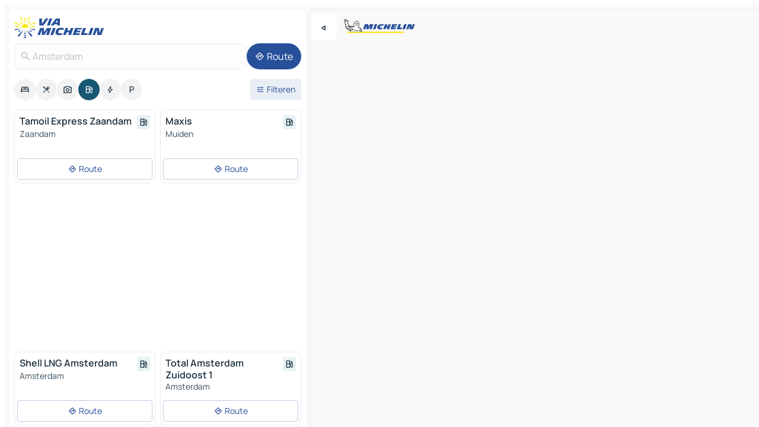

--- FILE ---
content_type: text/html
request_url: https://nl.viamichelin.be/kaarten-plattegronden/tankstations/nederland/_/noord_holland/amsterdam-1011
body_size: 16013
content:
<!doctype html>
<html lang="nl">

<head>
	<meta charset="utf-8" />
	<meta name="viewport" content="width=device-width, initial-scale=1, maximum-scale=1, user-scalable=no" />
	<meta name="apple-itunes-app" content="app-id=443142682" />
	<!-- start app -->
	
		<link href="../../../../../_app/immutable/assets/vnd.D6Q4K2v3.css" rel="stylesheet">
		<link href="../../../../../_app/immutable/assets/lib.Cal4F3nj.css" rel="stylesheet">
		<link href="../../../../../_app/immutable/assets/vnd.uFR4Poa_.css" rel="stylesheet">
		<link href="../../../../../_app/immutable/assets/0.C737XJuh.css" rel="stylesheet">
		<link href="../../../../../_app/immutable/assets/2.DTvqgUuk.css" rel="stylesheet">
		<link href="../../../../../_app/immutable/assets/10.C0zcU66-.css" rel="stylesheet"><!--1xg1a3p--><!--[!--><!--]--> <!--[--><!--[--><link rel="preconnect" href="https://map7.viamichelin.com"/> <link rel="dns-prefetch" href="https://map7.viamichelin.com"/><link rel="preconnect" href="https://map8.viamichelin.com"/> <link rel="dns-prefetch" href="https://map8.viamichelin.com"/><link rel="preconnect" href="https://map9.viamichelin.com"/> <link rel="dns-prefetch" href="https://map9.viamichelin.com"/><link rel="preconnect" href="https://sdk.privacy-center.org"/> <link rel="dns-prefetch" href="https://sdk.privacy-center.org"/><!--]--><!--]--> <!--[--><!--[--><!--]--><!--]--> <meta name="description" content="Vind de tankstations Amsterdam. Zoek een tankstation en zie de exacte geolokalisatie op de ViaMichelin kaart."/> <meta property="og:type" content="website"/> <meta property="og:site_name" content="ViaMichelin"/> <!--[--><meta property="og:title" content="Tankstations Amsterdam - vind uw tankstation - ViaMichelin"/><!--]--> <!--[--><meta property="og:description" content="Vind de tankstations Amsterdam. Zoek een tankstation en zie de exacte geolokalisatie op de ViaMichelin kaart."/><!--]--> <!--[--><meta property="og:image" content="https://nl.viamichelin.be/_app/immutable/assets/logo-social.CPCa_Ogs.png"/><!--]--> <!--[!--><!--]--> <!--[--><link rel="alternate" href="https://www.viamichelin.at/karten-stadtplan/tankstellen/niederlande/_/nordholland/amsterdam-1011" hreflang="de-at"/><link rel="alternate" href="https://fr.viamichelin.be/cartes-plans/stations-service/pays_bas/_/hollande_septentrionale/amsterdam-1011" hreflang="fr-be"/><link rel="alternate" href="https://de.viamichelin.ch/karten-stadtplan/tankstellen/niederlande/_/nordholland/amsterdam-1011" hreflang="de-ch"/><link rel="alternate" href="https://fr.viamichelin.ch/cartes-plans/stations-service/pays_bas/_/hollande_septentrionale/amsterdam-1011" hreflang="fr-ch"/><link rel="alternate" href="https://it.viamichelin.ch/mappe-piantine/stazioni-di-servizio/paesi_bassi/_/olanda_settentrionale/amsterdam-1011" hreflang="it-ch"/><link rel="alternate" href="https://www.viamichelin.com/maps/service-stations/netherlands/_/north_holland/amsterdam-1011" hreflang="en"/><link rel="alternate" href="https://www.viamichelin.de/karten-stadtplan/tankstellen/niederlande/_/nordholland/amsterdam-1011" hreflang="de"/><link rel="alternate" href="https://www.viamichelin.es/mapas-planos/estaciones-servicio/paises_bajos/_/holanda_septentrional/amsterdam-1011" hreflang="es"/><link rel="alternate" href="https://www.viamichelin.fr/cartes-plans/stations-service/pays_bas/_/hollande_septentrionale/amsterdam-1011" hreflang="fr"/><link rel="alternate" href="https://www.viamichelin.it/mappe-piantine/stazioni-di-servizio/paesi_bassi/_/olanda_settentrionale/amsterdam-1011" hreflang="it"/><link rel="alternate" href="https://www.viamichelin.ie/maps/service-stations/netherlands/_/north_holland/amsterdam-1011" hreflang="en-ie"/><link rel="alternate" href="https://www.viamichelin.nl/kaarten-plattegronden/tankstations/nederland/_/noord_holland/amsterdam-1011" hreflang="nl"/><link rel="alternate" href="https://www.viamichelin.pt/mapas-plantas/estacoes-servico/paises_baixos/_/holanda_do_norte/amesterdao-1011" hreflang="pt"/><link rel="alternate" href="https://www.viamichelin.co.uk/maps/service-stations/netherlands/_/north_holland/amsterdam-1011" hreflang="en-gb"/><link rel="next" href="https://nl.viamichelin.be/kaarten-plattegronden/tankstations/nederland/_/noord_holland/amsterdam-1011?page=2"/><!--]--> <!--[!--><!--]--><!----><title>Tankstations Amsterdam - vind uw tankstation - ViaMichelin</title>
	<!-- end app -->

	<meta name="google-site-verification" content="PoMm2IZyxvbk_uDYdrvVIfMnHZRnyICfwhpJmm8EbiM" />

	<link rel="icon" href="../../../../../favicon.png" />

	<!-- Start Consent -->
	<script nonce="/IyHT92n+XNKFrI7+wVE0A==" id="spcloader" async fetchpriority="high" type="text/javascript"
		src="https://sdk.privacy-center.org/a1a55c7f-7f45-4e4b-80ac-b48e44c2fe99/loader.js?target=nl.viamichelin.be"></script>
	<script nonce="/IyHT92n+XNKFrI7+wVE0A==" type="text/javascript" async>
			window.didomiOnReady = window.didomiOnReady || [];
			window.didomiEventListeners = window.didomiEventListeners || [];

			window.didomiEventListeners.push(
				{
					event: "notice.shown",
					listener() {
						const $link = document.querySelector(
							".didomi-notice-view-partners-link-in-text"
						);
						if (!$link) {
							return;
						}
						$link.removeAttribute("href");
						$link.addEventListener("click", () => {
							Didomi.preferences.show("vendors");
						});
					},
				},
				{
					event: "notice.clickagree",
					listener() {
						window.postMessage({ type: 'didomi_clickagree'})
					}
				}
			);

			window.didomiConfig = {
				user: {
					bots: {
						consentRequired: false,
					},
				},
				preferences: {
					showWhenConsentIsMissing: false,
				},
			};

			window.gdprAppliesGlobally = true;
			// prettier-ignore
			!function(){function t(e){if(!window.frames[e]){if(document.body&&document.body.firstChild){let a=document.body,n=document.createElement("iframe");n.style.display="none",n.name=e,n.title=e,a.insertBefore(n,a.firstChild)}else setTimeout(function(){t(e)},5)}}function e(t,e,a,n,i){function r(t,a,n,r){if("function"!=typeof n)return;window[e]||(window[e]=[]);let s=!1;i&&(s=i(t,r,n)),s||window[e].push({command:t,version:a,callback:n,parameter:r})}function s(e){if(!window[t]||!0!==window[t].stub||!e.data)return;let i="string"==typeof e.data,r;try{r=i?JSON.parse(e.data):e.data}catch(s){return}if(r[a]){let f=r[a];window[t](f.command,f.version,function(t,a){let r={};r[n]={returnValue:t,success:a,callId:f.callId},e.source.postMessage(i?JSON.stringify(r):r,"*")},f.parameter)}}r.stub=!0,r.stubVersion=2,"function"!=typeof window[t]&&(window[t]=r,window.addEventListener?window.addEventListener("message",s,!1):window.attachEvent("onmessage",s))}e("__uspapi","__uspapiBuffer","__uspapiCall","__uspapiReturn"),t("__uspapiLocator"),e("__tcfapi","__tcfapiBuffr","__tcl","__tcfapiReturn"),t("__tcfapiLocator")}();
		</script>
	<!-- End Consent -->

	<!-- Start Google tag manager -->
	<script src="https://www.googletagmanager.com/gtag/js?id=G-S8MPHX1K0K" defer type="didomi/javascript"
		nonce="/IyHT92n+XNKFrI7+wVE0A==" fetchpriority="low"></script>
	<script nonce="/IyHT92n+XNKFrI7+wVE0A==" type="text/javascript" defer>
			window.dataLayer = window.dataLayer || [];
			function gtag() {
				dataLayer.push(arguments);
			}
			gtag('js', new Date());
			gtag('config', 'G-S8MPHX1K0K', { send_page_view: false });
		</script>
	<!-- End Google tag manager -->
</head>

<body data-sveltekit-preload-data="hover" class="text-body">
	<div style="display: contents"><!--[--><!--[--><!----><!--[--><!--]--> <!--[--><!----><div class="main-container bg-neutral-weak homepage svelte-9k52vj" style="--bottomsheet-height-offset: -100px;"><div class="map svelte-9k52vj"><div class="h-full w-full md:shadow-smooth-block md:relative svelte-1m3xw2r" data-testid="map-container"><!--[!--><!--]--></div><!----> <!--[--><div class="absolute top-4 left-0 size-11 z-ontop hidden md:block"><button type="button" class="btn-filled-white btn-md rd-l-0 min-w-max"><!--[!--><!--[--><!----><span class="flex w-max size-3.5"><!--[--><!----><span class="icon-arrow-back-left inline-block"><!----></span><!----><!--]--><!----></span><!----><!--]--> <!--[!--><!--]--> <!--[!--><!--]--><!--]--> <!--[!--><!--]--></button><!----></div><!--]--> <img src="/_app/immutable/assets/vm-logo-bib-michelin.Dd_LzvJh.svg" alt="Michelin" class="absolute left-14 top-6 md:block hidden z-hover" height="24" width="120"/> <img height="32" width="126" src="/_app/immutable/assets/vm-logo-large.BEgj6SJ1.svg" alt="ViaMichelin" class="absolute-center-x top-2 md:hidden z-hover"/></div> <!--[!--><!--]--> <div class="slot-container md:p-2 md:pr-0 md:h-dvh printable svelte-9k52vj"><div class="md:overflow-hidden md:rd-2 md:h-dvh max-h-full printable"><div class="slot-wrapper h-full scrollbar-thin printable md:bg-neutral-weakest svelte-9k52vj"><!--[!--><!--]--> <!--[--><!----><!--[--><!----><!--[!--><!----><div class="translate-slide-offset md:block svelte-5lb488" style="--slide-offset: 0px;"><img src="/_app/immutable/assets/vm-logo-bib-michelin.Dd_LzvJh.svg" alt="Michelin" class="absolute top-[var(--top)] right-[var(--right)] md:hidden" style="--top: -24px; --right: 8px;" height="24" width="120"/> <div><div><div class="searchtools w-full md:flex md:flex-wrap md:gap-4 md:bg-transparent md:px-2 md:pt-2 svelte-1kj4v11" data-testid="map-search-panel"><!--[!--><!--]--> <!--[!--><div class="hidden md:block w-full"><header role="banner" class="flex items-center w-full py-1 justify-between md:py-0"><!--[!--><!--[--><a href="../../../../../" class="block py-1 pr-2 shrink-0" aria-label="Terug naar de startpagina" data-sveltekit-preload-data="tap"><img class="h-9 cover-left" src="/_app/immutable/assets/vm-logo-large.BEgj6SJ1.svg" alt="ViaMichelin" width="152" height="36"/></a><!--]--><!--]--> <!--[!--><!--[!--><!--]--><!--]--></header><!----></div><!--]--> <div class="flex gap-2 w-full md:p-0 md:bg-transparent border-coloredneutral-weakest rounded-full p-2"><div class="search relative w-full min-w-0  svelte-oeoh2d"><label for="address-search" class="text-sm"> <span class="input-container flex items-center p-2 w-full text-5 gap-1 rd-2 relative b-solid b-0.5 border-coloredneutral-weakest element-disabled bg-neutral-soft text-neutral svelte-xzp1b6"><!--[--><!----><span class="icon-search inline-block w-5 "><!----></span><!----><!--]--> <input type="text" id="address-search" class="input min-w-0 text-md text-coloredneutral b-0 flex-grow bg-transparent placeholder:text-neutral disabled:text-neutral svelte-xzp1b6" placeholder="Waar gaan we heen?" aria-label="Waar gaan we heen?" disabled autocomplete="off" value="Amsterdam"/> <!--[!--><!--]--> <!--[!--><!--]--></span></label><!----> <ul class="results rd-2 absolute z-hover w-full m-0 mt-1 p-0 shadow-smooth-bottom-2 bg-neutral-weakest text-coloredneutral text-md svelte-oeoh2d" role="listbox" aria-label="Zoekresultaten"><!--[!--><!--]--><!----> <!--[!--><!--]--><!----> <!--[!--><!--[!--><!--]--><!--]--><!----></ul></div><!----> <!--[--><button type="button" aria-label="Route" class="btn-filled-primary btn-md z-infront rounded-full min-w-max"><!--[!--><!--[--><!----><span class="flex w-max"><!--[--><!----><span class="icon-directions inline-block"><!----></span><!----><!--]--><!----></span><!----><!--]--> <!--[--><span class="ml-1">Route</span><!--]--> <!--[!--><!--]--><!--]--> <!--[!--><!--]--></button><!--]--></div></div></div><!----></div></div> <div class="poi-container relative z-1 md:block bg-neutral-weakest md:bg-transparent block svelte-5lb488"><button type="button" class="handle relative w-full p-4 rd-2 b-0 grid place-items-center bg-transparent md:hidden" aria-label="Open het paneel" style="height: 40px;"><span class="rd-2 w-20 h-2 bg-base-15"></span></button><!----> <div class="mt-4"><div class="mb-2 px-2"><div class="flex justify-between flex-nowrap flex-row-reverse"><div class="grow-3 order-2"><div class="flex gap-1 flex-wrap" role="listbox" aria-multiselectable="true" aria-orientation="horizontal" aria-label="Bezienswaardigheden"><!--[--><!--[!--><button type="button" role="option" title="Zoek op Accommodatie" aria-selected="false" aria-label="Zoek op Accommodatie" class="whitespace-nowrap flex justify-center items-center text-md gap-1 b-0 cursor-pointer rounded-full p-2.5 bg-neutral-soft hover:bg-coloredneutral-weak text-coloredneutral svelte-f2zwv4 aspect-ratio-1"><!--[!--><!--[--><!----><span class="flex w-max"><!--[--><!----><span class="icon-hotel inline-block"><!----></span><!----><!--]--><!----></span><!----><!--]--> <!--[!--><!--]--> <!--[!--><!--]--><!--]--></button><!--]--><!--[!--><button type="button" role="option" title="Zoek op Restaurants" aria-selected="false" aria-label="Zoek op Restaurants" class="whitespace-nowrap flex justify-center items-center text-md gap-1 b-0 cursor-pointer rounded-full p-2.5 bg-neutral-soft hover:bg-coloredneutral-weak text-coloredneutral svelte-f2zwv4 aspect-ratio-1"><!--[!--><!--[--><!----><span class="flex w-max"><!--[--><!----><span class="icon-restaurant inline-block"><!----></span><!----><!--]--><!----></span><!----><!--]--> <!--[!--><!--]--> <!--[!--><!--]--><!--]--></button><!--]--><!--[!--><button type="button" role="option" title="Zoek op Toerisme" aria-selected="false" aria-label="Zoek op Toerisme" class="whitespace-nowrap flex justify-center items-center text-md gap-1 b-0 cursor-pointer rounded-full p-2.5 bg-neutral-soft hover:bg-coloredneutral-weak text-coloredneutral svelte-f2zwv4 aspect-ratio-1"><!--[!--><!--[--><!----><span class="flex w-max"><!--[--><!----><span class="icon-tourism inline-block"><!----></span><!----><!--]--><!----></span><!----><!--]--> <!--[!--><!--]--> <!--[!--><!--]--><!--]--></button><!--]--><!--[!--><button type="button" role="option" title="Zoek op Tankstations" aria-selected="true" aria-label="Zoek op Tankstations" class="whitespace-nowrap flex justify-center items-center text-md gap-1 b-0 cursor-pointer rounded-full p-2.5 bg-fuel text-neutral-weakest hover:bg-fuel-soft svelte-f2zwv4 aspect-ratio-1"><!--[!--><!--[--><!----><span class="flex w-max"><!--[--><!----><span class="icon-energy-pump inline-block"><!----></span><!----><!--]--><!----></span><!----><!--]--> <!--[!--><!--]--> <!--[!--><!--]--><!--]--></button><!--]--><!--[!--><button type="button" role="option" title="Zoek op Auto-laadpunten" aria-selected="false" aria-label="Zoek op Auto-laadpunten" class="whitespace-nowrap flex justify-center items-center text-md gap-1 b-0 cursor-pointer rounded-full p-2.5 bg-neutral-soft hover:bg-coloredneutral-weak text-coloredneutral svelte-f2zwv4 aspect-ratio-1"><!--[!--><!--[--><!----><span class="flex w-max"><!--[--><!----><span class="icon-flash inline-block"><!----></span><!----><!--]--><!----></span><!----><!--]--> <!--[!--><!--]--> <!--[!--><!--]--><!--]--></button><!--]--><!--[!--><button type="button" role="option" title="Zoek op Parkings" aria-selected="false" aria-label="Zoek op Parkings" class="whitespace-nowrap flex justify-center items-center text-md gap-1 b-0 cursor-pointer rounded-full p-2.5 bg-neutral-soft hover:bg-coloredneutral-weak text-coloredneutral svelte-f2zwv4 aspect-ratio-1"><!--[!--><!--[--><!----><span class="flex w-max"><!--[--><!----><span class="icon-parking inline-block"><!----></span><!----><!--]--><!----></span><!----><!--]--> <!--[!--><!--]--> <!--[!--><!--]--><!--]--></button><!--]--><!--]--></div><!----></div> <!--[--><div class="ml-2 relative order-1"><button type="button" aria-label="Open filters" class="btn-filled-light btn-sm relative filter-button min-w-max"><!--[!--><!--[--><!----><span class="flex w-max"><!--[--><!----><span class="icon-tune inline-block"><!----></span><!----><!--]--><!----></span><!----><!--]--> <!--[--><span class="ml-1">Filteren</span><!--]--> <!--[!--><!--]--><!--]--> <!--[--><!--[!--><!--]--><!----><!--]--></button><!----></div><!--]--></div> <div class="date-range-picker-container min-w-0 w-full order--1 mt-2"><div class="flex items-start gap-2"><!--[!--><!--]--></div></div></div><!----> <!--[!--><!--]--> <!--[--><ul data-testid="poilist" class="container m-0 px-2 grid svelte-1qh5ik5"><!--[!--><!--[--><!--[!--><!--[!--><!----><!--[--><!----><li data-testid="poi-card-0" data-category="energy" class="poi-card xs grid text-body border-coloredneutral-weakest bg-neutral-weakest hover:border-transparent border-1 border-solid rd-2 relative with-shadow vertical svelte-1ci3g67" role="none"><a href="?bounds=4.7288999~52.278009~5.1076714~52.4312289&amp;itinerary=&amp;poiCategories=8&amp;selectedAddress=%7B%22address%22%3A%22Amsterdam%22%2C%22city%22%3A%22Amsterdam%22%2C%22coordinates%22%3A%7B%22lat%22%3A52.3731663%2C%22lng%22%3A4.8906596%7D%2C%22countryCode%22%3A%22NLD%22%2C%22zipCode%22%3A%221011%22%2C%22entityType%22%3A%22CITY%22%2C%22boundsSync%22%3Atrue%7D&amp;selectedPoi=10052967~SERVICE_GAS_STATION&amp;withCaravan=false" class="decoration-none flex flex-col " data-sveltekit-preload-data="tap"><!--[!--><!--]--> <div class="pt-2 px-2 pb-0 grid h-max"><!--[--><!--[--><!--[--><div class="inline-flex justify-between w-full min-w-0 text-body text-md font-600 gap-x-0.5 text-coloredneutral"><span data-testid="card-title" class="pb-0.5 clamp-lines-2">Tamoil Express Zaandam</span> <!--[--><div class="flex items-center justify-center w-max shrink-0  rd-1 p-0.75 bg-fuel-weakest text-fuel-strongest h-6 w-6 undefined svelte-snfjjm"><!--[!--><!--[!--><!--[!--><!--]--> <!--[!--><!--]--> <!--[--><!----><div class="flex w-max"><!--[--><!----><div class="icon-energy-pump inline-block"><!----></div><!----><!--]--><!----></div><!----><!--]--><!--]--><!--]--></div><!--]--></div><!--]--><!--]--> <!--[!--><!--]--> <!--[--><span class="truncate font-400 text-sm text-coloredneutral-soft p-be-1px">Zaandam</span><!--]--> <!--[!--><!--]--> <!--[--><div data-testid="gas-station-fragment" class="grid gap-y-1 text-body text-coloredneutral-soft p-0 pt-1"><!--[--><ul class="grid gap-y-1 text-body text-sm text-coloredneutral-soft p-0"><!--[--><!--]--></ul><!--]--> <!--[!--><!--]--> <!--[!--><!--]--></div><!--]--> <!--[!--><!--]--> <!--[!--><!--]--><!--]--></div><!----></a> <div class="button-wrapper p-1 p-bs-3px"><!--[!--><!--[!--><!--[!--><button type="button" class="btn-outline-light btn-sm w-full overflow-hidden"><!--[!--><!--[--><!----><span class="flex w-max"><!--[--><!----><span class="icon-directions inline-block"><!----></span><!----><!--]--><!----></span><!----><!--]--> <!--[--><span class="ml-1 undefined text-wrap-balance">Route</span><!--]--> <!--[!--><!--]--><!--]--> <!--[!--><!--]--></button><!--]--><!--]--><!--]--></div><!----><!----></li><!----><!--]--><!----><!--]--><!--]--><!--[!--><!--[!--><!----><!--[--><!----><li data-testid="poi-card-1" data-category="energy" class="poi-card xs grid text-body border-coloredneutral-weakest bg-neutral-weakest hover:border-transparent border-1 border-solid rd-2 relative with-shadow vertical svelte-1ci3g67" role="none"><a href="?bounds=4.7288999~52.278009~5.1076714~52.4312289&amp;itinerary=&amp;poiCategories=8&amp;selectedAddress=%7B%22address%22%3A%22Amsterdam%22%2C%22city%22%3A%22Amsterdam%22%2C%22coordinates%22%3A%7B%22lat%22%3A52.3731663%2C%22lng%22%3A4.8906596%7D%2C%22countryCode%22%3A%22NLD%22%2C%22zipCode%22%3A%221011%22%2C%22entityType%22%3A%22CITY%22%2C%22boundsSync%22%3Atrue%7D&amp;selectedPoi=10083392~SERVICE_GAS_STATION&amp;withCaravan=false" class="decoration-none flex flex-col " data-sveltekit-preload-data="tap"><!--[!--><!--]--> <div class="pt-2 px-2 pb-0 grid h-max"><!--[--><!--[--><!--[--><div class="inline-flex justify-between w-full min-w-0 text-body text-md font-600 gap-x-0.5 text-coloredneutral"><span data-testid="card-title" class="pb-0.5 clamp-lines-2">Maxis</span> <!--[--><div class="flex items-center justify-center w-max shrink-0  rd-1 p-0.75 bg-fuel-weakest text-fuel-strongest h-6 w-6 undefined svelte-snfjjm"><!--[!--><!--[!--><!--[!--><!--]--> <!--[!--><!--]--> <!--[--><!----><div class="flex w-max"><!--[--><!----><div class="icon-energy-pump inline-block"><!----></div><!----><!--]--><!----></div><!----><!--]--><!--]--><!--]--></div><!--]--></div><!--]--><!--]--> <!--[!--><!--]--> <!--[--><span class="truncate font-400 text-sm text-coloredneutral-soft p-be-1px">Muiden</span><!--]--> <!--[!--><!--]--> <!--[--><div data-testid="gas-station-fragment" class="grid gap-y-1 text-body text-coloredneutral-soft p-0 pt-1"><!--[--><ul class="grid gap-y-1 text-body text-sm text-coloredneutral-soft p-0"><!--[--><!--]--></ul><!--]--> <!--[!--><!--]--> <!--[!--><!--]--></div><!--]--> <!--[!--><!--]--> <!--[!--><!--]--><!--]--></div><!----></a> <div class="button-wrapper p-1 p-bs-3px"><!--[!--><!--[!--><!--[!--><button type="button" class="btn-outline-light btn-sm w-full overflow-hidden"><!--[!--><!--[--><!----><span class="flex w-max"><!--[--><!----><span class="icon-directions inline-block"><!----></span><!----><!--]--><!----></span><!----><!--]--> <!--[--><span class="ml-1 undefined text-wrap-balance">Route</span><!--]--> <!--[!--><!--]--><!--]--> <!--[!--><!--]--></button><!--]--><!--]--><!--]--></div><!----><!----></li><!----><!--]--><!----><!--]--><!--]--><!--[--><li class="flex justify-center ad"><!----><div class="flex items-center justify-center relative h-70 w-75"><!----><div id="div-gpt-ad-mpu_haut" class="ad size-full max-h-[var(--height)] max-w-[var(--width)] overflow-hidden md:max-h-[var(--md-height)] md:max-w-[var(--md-width)] div-gpt-ad-mpu_haut svelte-15hg1g9" style=" --width:300px; --height:250px; --md-width:300px; --md-height:250px; " data-testid="ad-poi-list"></div><!----><!----></div><!----></li><!--]--><!--[!--><!--[!--><!----><!--[--><!----><li data-testid="poi-card-3" data-category="energy" class="poi-card xs grid text-body border-coloredneutral-weakest bg-neutral-weakest hover:border-transparent border-1 border-solid rd-2 relative with-shadow vertical svelte-1ci3g67" role="none"><a href="?bounds=4.7288999~52.278009~5.1076714~52.4312289&amp;itinerary=&amp;poiCategories=8&amp;selectedAddress=%7B%22address%22%3A%22Amsterdam%22%2C%22city%22%3A%22Amsterdam%22%2C%22coordinates%22%3A%7B%22lat%22%3A52.3731663%2C%22lng%22%3A4.8906596%7D%2C%22countryCode%22%3A%22NLD%22%2C%22zipCode%22%3A%221011%22%2C%22entityType%22%3A%22CITY%22%2C%22boundsSync%22%3Atrue%7D&amp;selectedPoi=10208212~SERVICE_GAS_STATION&amp;withCaravan=false" class="decoration-none flex flex-col " data-sveltekit-preload-data="tap"><!--[!--><!--]--> <div class="pt-2 px-2 pb-0 grid h-max"><!--[--><!--[--><!--[--><div class="inline-flex justify-between w-full min-w-0 text-body text-md font-600 gap-x-0.5 text-coloredneutral"><span data-testid="card-title" class="pb-0.5 clamp-lines-2">Shell LNG Amsterdam</span> <!--[--><div class="flex items-center justify-center w-max shrink-0  rd-1 p-0.75 bg-fuel-weakest text-fuel-strongest h-6 w-6 undefined svelte-snfjjm"><!--[!--><!--[!--><!--[!--><!--]--> <!--[!--><!--]--> <!--[--><!----><div class="flex w-max"><!--[--><!----><div class="icon-energy-pump inline-block"><!----></div><!----><!--]--><!----></div><!----><!--]--><!--]--><!--]--></div><!--]--></div><!--]--><!--]--> <!--[!--><!--]--> <!--[--><span class="truncate font-400 text-sm text-coloredneutral-soft p-be-1px">Amsterdam</span><!--]--> <!--[!--><!--]--> <!--[--><div data-testid="gas-station-fragment" class="grid gap-y-1 text-body text-coloredneutral-soft p-0 pt-1"><!--[--><ul class="grid gap-y-1 text-body text-sm text-coloredneutral-soft p-0"><!--[--><!--]--></ul><!--]--> <!--[!--><!--]--> <!--[!--><!--]--></div><!--]--> <!--[!--><!--]--> <!--[!--><!--]--><!--]--></div><!----></a> <div class="button-wrapper p-1 p-bs-3px"><!--[!--><!--[!--><!--[!--><button type="button" class="btn-outline-light btn-sm w-full overflow-hidden"><!--[!--><!--[--><!----><span class="flex w-max"><!--[--><!----><span class="icon-directions inline-block"><!----></span><!----><!--]--><!----></span><!----><!--]--> <!--[--><span class="ml-1 undefined text-wrap-balance">Route</span><!--]--> <!--[!--><!--]--><!--]--> <!--[!--><!--]--></button><!--]--><!--]--><!--]--></div><!----><!----></li><!----><!--]--><!----><!--]--><!--]--><!--[!--><!--[!--><!----><!--[--><!----><li data-testid="poi-card-4" data-category="energy" class="poi-card xs grid text-body border-coloredneutral-weakest bg-neutral-weakest hover:border-transparent border-1 border-solid rd-2 relative with-shadow vertical svelte-1ci3g67" role="none"><a href="?bounds=4.7288999~52.278009~5.1076714~52.4312289&amp;itinerary=&amp;poiCategories=8&amp;selectedAddress=%7B%22address%22%3A%22Amsterdam%22%2C%22city%22%3A%22Amsterdam%22%2C%22coordinates%22%3A%7B%22lat%22%3A52.3731663%2C%22lng%22%3A4.8906596%7D%2C%22countryCode%22%3A%22NLD%22%2C%22zipCode%22%3A%221011%22%2C%22entityType%22%3A%22CITY%22%2C%22boundsSync%22%3Atrue%7D&amp;selectedPoi=11009683~SERVICE_GAS_STATION&amp;withCaravan=false" class="decoration-none flex flex-col " data-sveltekit-preload-data="tap"><!--[!--><!--]--> <div class="pt-2 px-2 pb-0 grid h-max"><!--[--><!--[--><!--[--><div class="inline-flex justify-between w-full min-w-0 text-body text-md font-600 gap-x-0.5 text-coloredneutral"><span data-testid="card-title" class="pb-0.5 clamp-lines-2">Total Amsterdam Zuidoost 1</span> <!--[--><div class="flex items-center justify-center w-max shrink-0  rd-1 p-0.75 bg-fuel-weakest text-fuel-strongest h-6 w-6 undefined svelte-snfjjm"><!--[!--><!--[!--><!--[!--><!--]--> <!--[!--><!--]--> <!--[--><!----><div class="flex w-max"><!--[--><!----><div class="icon-energy-pump inline-block"><!----></div><!----><!--]--><!----></div><!----><!--]--><!--]--><!--]--></div><!--]--></div><!--]--><!--]--> <!--[!--><!--]--> <!--[--><span class="truncate font-400 text-sm text-coloredneutral-soft p-be-1px">Amsterdam</span><!--]--> <!--[!--><!--]--> <!--[--><div data-testid="gas-station-fragment" class="grid gap-y-1 text-body text-coloredneutral-soft p-0 pt-1"><!--[--><ul class="grid gap-y-1 text-body text-sm text-coloredneutral-soft p-0"><!--[--><!--]--></ul><!--]--> <!--[!--><!--]--> <!--[!--><!--]--></div><!--]--> <!--[!--><!--]--> <!--[!--><!--]--><!--]--></div><!----></a> <div class="button-wrapper p-1 p-bs-3px"><!--[!--><!--[!--><!--[!--><button type="button" class="btn-outline-light btn-sm w-full overflow-hidden"><!--[!--><!--[--><!----><span class="flex w-max"><!--[--><!----><span class="icon-directions inline-block"><!----></span><!----><!--]--><!----></span><!----><!--]--> <!--[--><span class="ml-1 undefined text-wrap-balance">Route</span><!--]--> <!--[!--><!--]--><!--]--> <!--[!--><!--]--></button><!--]--><!--]--><!--]--></div><!----><!----></li><!----><!--]--><!----><!--]--><!--]--><!--[!--><!--[!--><!----><!--[--><!----><li data-testid="poi-card-5" data-category="energy" class="poi-card xs grid text-body border-coloredneutral-weakest bg-neutral-weakest hover:border-transparent border-1 border-solid rd-2 relative with-shadow vertical svelte-1ci3g67" role="none"><a href="?bounds=4.7288999~52.278009~5.1076714~52.4312289&amp;itinerary=&amp;poiCategories=8&amp;selectedAddress=%7B%22address%22%3A%22Amsterdam%22%2C%22city%22%3A%22Amsterdam%22%2C%22coordinates%22%3A%7B%22lat%22%3A52.3731663%2C%22lng%22%3A4.8906596%7D%2C%22countryCode%22%3A%22NLD%22%2C%22zipCode%22%3A%221011%22%2C%22entityType%22%3A%22CITY%22%2C%22boundsSync%22%3Atrue%7D&amp;selectedPoi=11192431~SERVICE_GAS_STATION&amp;withCaravan=false" class="decoration-none flex flex-col " data-sveltekit-preload-data="tap"><!--[!--><!--]--> <div class="pt-2 px-2 pb-0 grid h-max"><!--[--><!--[--><!--[--><div class="inline-flex justify-between w-full min-w-0 text-body text-md font-600 gap-x-0.5 text-coloredneutral"><span data-testid="card-title" class="pb-0.5 clamp-lines-2">Esso Nieuw-Zeelandweg</span> <!--[--><div class="flex items-center justify-center w-max shrink-0  rd-1 p-0.75 bg-fuel-weakest text-fuel-strongest h-6 w-6 undefined svelte-snfjjm"><!--[!--><!--[!--><!--[!--><!--]--> <!--[!--><!--]--> <!--[--><!----><div class="flex w-max"><!--[--><!----><div class="icon-energy-pump inline-block"><!----></div><!----><!--]--><!----></div><!----><!--]--><!--]--><!--]--></div><!--]--></div><!--]--><!--]--> <!--[!--><!--]--> <!--[--><span class="truncate font-400 text-sm text-coloredneutral-soft p-be-1px">Amsterdam</span><!--]--> <!--[!--><!--]--> <!--[--><div data-testid="gas-station-fragment" class="grid gap-y-1 text-body text-coloredneutral-soft p-0 pt-1"><!--[--><ul class="grid gap-y-1 text-body text-sm text-coloredneutral-soft p-0"><!--[--><!--]--></ul><!--]--> <!--[!--><!--]--> <!--[!--><!--]--></div><!--]--> <!--[!--><!--]--> <!--[!--><!--]--><!--]--></div><!----></a> <div class="button-wrapper p-1 p-bs-3px"><!--[!--><!--[!--><!--[!--><button type="button" class="btn-outline-light btn-sm w-full overflow-hidden"><!--[!--><!--[--><!----><span class="flex w-max"><!--[--><!----><span class="icon-directions inline-block"><!----></span><!----><!--]--><!----></span><!----><!--]--> <!--[--><span class="ml-1 undefined text-wrap-balance">Route</span><!--]--> <!--[!--><!--]--><!--]--> <!--[!--><!--]--></button><!--]--><!--]--><!--]--></div><!----><!----></li><!----><!--]--><!----><!--]--><!--]--><!--[!--><!--[!--><!----><!--[--><!----><li data-testid="poi-card-6" data-category="energy" class="poi-card xs grid text-body border-coloredneutral-weakest bg-neutral-weakest hover:border-transparent border-1 border-solid rd-2 relative with-shadow vertical svelte-1ci3g67" role="none"><a href="?bounds=4.7288999~52.278009~5.1076714~52.4312289&amp;itinerary=&amp;poiCategories=8&amp;selectedAddress=%7B%22address%22%3A%22Amsterdam%22%2C%22city%22%3A%22Amsterdam%22%2C%22coordinates%22%3A%7B%22lat%22%3A52.3731663%2C%22lng%22%3A4.8906596%7D%2C%22countryCode%22%3A%22NLD%22%2C%22zipCode%22%3A%221011%22%2C%22entityType%22%3A%22CITY%22%2C%22boundsSync%22%3Atrue%7D&amp;selectedPoi=11337702~SERVICE_GAS_STATION&amp;withCaravan=false" class="decoration-none flex flex-col " data-sveltekit-preload-data="tap"><!--[!--><!--]--> <div class="pt-2 px-2 pb-0 grid h-max"><!--[--><!--[--><!--[--><div class="inline-flex justify-between w-full min-w-0 text-body text-md font-600 gap-x-0.5 text-coloredneutral"><span data-testid="card-title" class="pb-0.5 clamp-lines-2">AVIA Zwanenburg Dennenlaan</span> <!--[--><div class="flex items-center justify-center w-max shrink-0  rd-1 p-0.75 bg-fuel-weakest text-fuel-strongest h-6 w-6 undefined svelte-snfjjm"><!--[!--><!--[!--><!--[!--><!--]--> <!--[!--><!--]--> <!--[--><!----><div class="flex w-max"><!--[--><!----><div class="icon-energy-pump inline-block"><!----></div><!----><!--]--><!----></div><!----><!--]--><!--]--><!--]--></div><!--]--></div><!--]--><!--]--> <!--[!--><!--]--> <!--[--><span class="truncate font-400 text-sm text-coloredneutral-soft p-be-1px">Zwanenburg</span><!--]--> <!--[!--><!--]--> <!--[--><div data-testid="gas-station-fragment" class="grid gap-y-1 text-body text-coloredneutral-soft p-0 pt-1"><!--[--><ul class="grid gap-y-1 text-body text-sm text-coloredneutral-soft p-0"><!--[--><!--]--></ul><!--]--> <!--[!--><!--]--> <!--[!--><!--]--></div><!--]--> <!--[!--><!--]--> <!--[!--><!--]--><!--]--></div><!----></a> <div class="button-wrapper p-1 p-bs-3px"><!--[!--><!--[!--><!--[!--><button type="button" class="btn-outline-light btn-sm w-full overflow-hidden"><!--[!--><!--[--><!----><span class="flex w-max"><!--[--><!----><span class="icon-directions inline-block"><!----></span><!----><!--]--><!----></span><!----><!--]--> <!--[--><span class="ml-1 undefined text-wrap-balance">Route</span><!--]--> <!--[!--><!--]--><!--]--> <!--[!--><!--]--></button><!--]--><!--]--><!--]--></div><!----><!----></li><!----><!--]--><!----><!--]--><!--]--><!--[!--><!--[!--><!----><!--[--><!----><li data-testid="poi-card-7" data-category="energy" class="poi-card xs grid text-body border-coloredneutral-weakest bg-neutral-weakest hover:border-transparent border-1 border-solid rd-2 relative with-shadow vertical svelte-1ci3g67" role="none"><a href="?bounds=4.7288999~52.278009~5.1076714~52.4312289&amp;itinerary=&amp;poiCategories=8&amp;selectedAddress=%7B%22address%22%3A%22Amsterdam%22%2C%22city%22%3A%22Amsterdam%22%2C%22coordinates%22%3A%7B%22lat%22%3A52.3731663%2C%22lng%22%3A4.8906596%7D%2C%22countryCode%22%3A%22NLD%22%2C%22zipCode%22%3A%221011%22%2C%22entityType%22%3A%22CITY%22%2C%22boundsSync%22%3Atrue%7D&amp;selectedPoi=12298385~SERVICE_GAS_STATION&amp;withCaravan=false" class="decoration-none flex flex-col " data-sveltekit-preload-data="tap"><!--[!--><!--]--> <div class="pt-2 px-2 pb-0 grid h-max"><!--[--><!--[--><!--[--><div class="inline-flex justify-between w-full min-w-0 text-body text-md font-600 gap-x-0.5 text-coloredneutral"><span data-testid="card-title" class="pb-0.5 clamp-lines-2">AVIA XPress Badhoevedorp</span> <!--[--><div class="flex items-center justify-center w-max shrink-0  rd-1 p-0.75 bg-fuel-weakest text-fuel-strongest h-6 w-6 undefined svelte-snfjjm"><!--[!--><!--[!--><!--[!--><!--]--> <!--[!--><!--]--> <!--[--><!----><div class="flex w-max"><!--[--><!----><div class="icon-energy-pump inline-block"><!----></div><!----><!--]--><!----></div><!----><!--]--><!--]--><!--]--></div><!--]--></div><!--]--><!--]--> <!--[!--><!--]--> <!--[--><span class="truncate font-400 text-sm text-coloredneutral-soft p-be-1px">Badhoevedorp</span><!--]--> <!--[!--><!--]--> <!--[--><div data-testid="gas-station-fragment" class="grid gap-y-1 text-body text-coloredneutral-soft p-0 pt-1"><!--[--><ul class="grid gap-y-1 text-body text-sm text-coloredneutral-soft p-0"><!--[--><!--]--></ul><!--]--> <!--[!--><!--]--> <!--[!--><!--]--></div><!--]--> <!--[!--><!--]--> <!--[!--><!--]--><!--]--></div><!----></a> <div class="button-wrapper p-1 p-bs-3px"><!--[!--><!--[!--><!--[!--><button type="button" class="btn-outline-light btn-sm w-full overflow-hidden"><!--[!--><!--[--><!----><span class="flex w-max"><!--[--><!----><span class="icon-directions inline-block"><!----></span><!----><!--]--><!----></span><!----><!--]--> <!--[--><span class="ml-1 undefined text-wrap-balance">Route</span><!--]--> <!--[!--><!--]--><!--]--> <!--[!--><!--]--></button><!--]--><!--]--><!--]--></div><!----><!----></li><!----><!--]--><!----><!--]--><!--]--><!--[!--><!--[!--><!----><!--[--><!----><li data-testid="poi-card-8" data-category="energy" class="poi-card xs grid text-body border-coloredneutral-weakest bg-neutral-weakest hover:border-transparent border-1 border-solid rd-2 relative with-shadow vertical svelte-1ci3g67" role="none"><a href="?bounds=4.7288999~52.278009~5.1076714~52.4312289&amp;itinerary=&amp;poiCategories=8&amp;selectedAddress=%7B%22address%22%3A%22Amsterdam%22%2C%22city%22%3A%22Amsterdam%22%2C%22coordinates%22%3A%7B%22lat%22%3A52.3731663%2C%22lng%22%3A4.8906596%7D%2C%22countryCode%22%3A%22NLD%22%2C%22zipCode%22%3A%221011%22%2C%22entityType%22%3A%22CITY%22%2C%22boundsSync%22%3Atrue%7D&amp;selectedPoi=13174937~SERVICE_GAS_STATION&amp;withCaravan=false" class="decoration-none flex flex-col " data-sveltekit-preload-data="tap"><!--[!--><!--]--> <div class="pt-2 px-2 pb-0 grid h-max"><!--[--><!--[--><!--[--><div class="inline-flex justify-between w-full min-w-0 text-body text-md font-600 gap-x-0.5 text-coloredneutral"><span data-testid="card-title" class="pb-0.5 clamp-lines-2">Esso Diemen</span> <!--[--><div class="flex items-center justify-center w-max shrink-0  rd-1 p-0.75 bg-fuel-weakest text-fuel-strongest h-6 w-6 undefined svelte-snfjjm"><!--[!--><!--[!--><!--[!--><!--]--> <!--[!--><!--]--> <!--[--><!----><div class="flex w-max"><!--[--><!----><div class="icon-energy-pump inline-block"><!----></div><!----><!--]--><!----></div><!----><!--]--><!--]--><!--]--></div><!--]--></div><!--]--><!--]--> <!--[!--><!--]--> <!--[--><span class="truncate font-400 text-sm text-coloredneutral-soft p-be-1px">Diemen</span><!--]--> <!--[!--><!--]--> <!--[--><div data-testid="gas-station-fragment" class="grid gap-y-1 text-body text-coloredneutral-soft p-0 pt-1"><!--[--><ul class="grid gap-y-1 text-body text-sm text-coloredneutral-soft p-0"><!--[--><!--]--></ul><!--]--> <!--[!--><!--]--> <!--[!--><!--]--></div><!--]--> <!--[!--><!--]--> <!--[!--><!--]--><!--]--></div><!----></a> <div class="button-wrapper p-1 p-bs-3px"><!--[!--><!--[!--><!--[!--><button type="button" class="btn-outline-light btn-sm w-full overflow-hidden"><!--[!--><!--[--><!----><span class="flex w-max"><!--[--><!----><span class="icon-directions inline-block"><!----></span><!----><!--]--><!----></span><!----><!--]--> <!--[--><span class="ml-1 undefined text-wrap-balance">Route</span><!--]--> <!--[!--><!--]--><!--]--> <!--[!--><!--]--></button><!--]--><!--]--><!--]--></div><!----><!----></li><!----><!--]--><!----><!--]--><!--]--><!--[!--><!--[!--><!----><!--[--><!----><li data-testid="poi-card-9" data-category="energy" class="poi-card xs grid text-body border-coloredneutral-weakest bg-neutral-weakest hover:border-transparent border-1 border-solid rd-2 relative with-shadow vertical svelte-1ci3g67" role="none"><a href="?bounds=4.7288999~52.278009~5.1076714~52.4312289&amp;itinerary=&amp;poiCategories=8&amp;selectedAddress=%7B%22address%22%3A%22Amsterdam%22%2C%22city%22%3A%22Amsterdam%22%2C%22coordinates%22%3A%7B%22lat%22%3A52.3731663%2C%22lng%22%3A4.8906596%7D%2C%22countryCode%22%3A%22NLD%22%2C%22zipCode%22%3A%221011%22%2C%22entityType%22%3A%22CITY%22%2C%22boundsSync%22%3Atrue%7D&amp;selectedPoi=13769921~SERVICE_GAS_STATION&amp;withCaravan=false" class="decoration-none flex flex-col " data-sveltekit-preload-data="tap"><!--[!--><!--]--> <div class="pt-2 px-2 pb-0 grid h-max"><!--[--><!--[--><!--[--><div class="inline-flex justify-between w-full min-w-0 text-body text-md font-600 gap-x-0.5 text-coloredneutral"><span data-testid="card-title" class="pb-0.5 clamp-lines-2">Argos Amsterdam</span> <!--[--><div class="flex items-center justify-center w-max shrink-0  rd-1 p-0.75 bg-fuel-weakest text-fuel-strongest h-6 w-6 undefined svelte-snfjjm"><!--[!--><!--[!--><!--[!--><!--]--> <!--[!--><!--]--> <!--[--><!----><div class="flex w-max"><!--[--><!----><div class="icon-energy-pump inline-block"><!----></div><!----><!--]--><!----></div><!----><!--]--><!--]--><!--]--></div><!--]--></div><!--]--><!--]--> <!--[!--><!--]--> <!--[--><span class="truncate font-400 text-sm text-coloredneutral-soft p-be-1px">Amsterdam</span><!--]--> <!--[!--><!--]--> <!--[--><div data-testid="gas-station-fragment" class="grid gap-y-1 text-body text-coloredneutral-soft p-0 pt-1"><!--[--><ul class="grid gap-y-1 text-body text-sm text-coloredneutral-soft p-0"><!--[--><!--]--></ul><!--]--> <!--[!--><!--]--> <!--[!--><!--]--></div><!--]--> <!--[!--><!--]--> <!--[!--><!--]--><!--]--></div><!----></a> <div class="button-wrapper p-1 p-bs-3px"><!--[!--><!--[!--><!--[!--><button type="button" class="btn-outline-light btn-sm w-full overflow-hidden"><!--[!--><!--[--><!----><span class="flex w-max"><!--[--><!----><span class="icon-directions inline-block"><!----></span><!----><!--]--><!----></span><!----><!--]--> <!--[--><span class="ml-1 undefined text-wrap-balance">Route</span><!--]--> <!--[!--><!--]--><!--]--> <!--[!--><!--]--></button><!--]--><!--]--><!--]--></div><!----><!----></li><!----><!--]--><!----><!--]--><!--]--><!--[!--><!--[!--><!----><!--[--><!----><li data-testid="poi-card-10" data-category="energy" class="poi-card xs grid text-body border-coloredneutral-weakest bg-neutral-weakest hover:border-transparent border-1 border-solid rd-2 relative with-shadow vertical svelte-1ci3g67" role="none"><a href="?bounds=4.7288999~52.278009~5.1076714~52.4312289&amp;itinerary=&amp;poiCategories=8&amp;selectedAddress=%7B%22address%22%3A%22Amsterdam%22%2C%22city%22%3A%22Amsterdam%22%2C%22coordinates%22%3A%7B%22lat%22%3A52.3731663%2C%22lng%22%3A4.8906596%7D%2C%22countryCode%22%3A%22NLD%22%2C%22zipCode%22%3A%221011%22%2C%22entityType%22%3A%22CITY%22%2C%22boundsSync%22%3Atrue%7D&amp;selectedPoi=14489171~SERVICE_GAS_STATION&amp;withCaravan=false" class="decoration-none flex flex-col " data-sveltekit-preload-data="tap"><!--[!--><!--]--> <div class="pt-2 px-2 pb-0 grid h-max"><!--[--><!--[--><!--[--><div class="inline-flex justify-between w-full min-w-0 text-body text-md font-600 gap-x-0.5 text-coloredneutral"><span data-testid="card-title" class="pb-0.5 clamp-lines-2">Esso Amsterdam Sarphatistraat</span> <!--[--><div class="flex items-center justify-center w-max shrink-0  rd-1 p-0.75 bg-fuel-weakest text-fuel-strongest h-6 w-6 undefined svelte-snfjjm"><!--[!--><!--[!--><!--[!--><!--]--> <!--[!--><!--]--> <!--[--><!----><div class="flex w-max"><!--[--><!----><div class="icon-energy-pump inline-block"><!----></div><!----><!--]--><!----></div><!----><!--]--><!--]--><!--]--></div><!--]--></div><!--]--><!--]--> <!--[!--><!--]--> <!--[--><span class="truncate font-400 text-sm text-coloredneutral-soft p-be-1px">Amsterdam</span><!--]--> <!--[!--><!--]--> <!--[--><div data-testid="gas-station-fragment" class="grid gap-y-1 text-body text-coloredneutral-soft p-0 pt-1"><!--[--><ul class="grid gap-y-1 text-body text-sm text-coloredneutral-soft p-0"><!--[--><!--]--></ul><!--]--> <!--[!--><!--]--> <!--[!--><!--]--></div><!--]--> <!--[!--><!--]--> <!--[!--><!--]--><!--]--></div><!----></a> <div class="button-wrapper p-1 p-bs-3px"><!--[!--><!--[!--><!--[!--><button type="button" class="btn-outline-light btn-sm w-full overflow-hidden"><!--[!--><!--[--><!----><span class="flex w-max"><!--[--><!----><span class="icon-directions inline-block"><!----></span><!----><!--]--><!----></span><!----><!--]--> <!--[--><span class="ml-1 undefined text-wrap-balance">Route</span><!--]--> <!--[!--><!--]--><!--]--> <!--[!--><!--]--></button><!--]--><!--]--><!--]--></div><!----><!----></li><!----><!--]--><!----><!--]--><!--]--><!--[!--><!--[!--><!----><!--[--><!----><li data-testid="poi-card-11" data-category="energy" class="poi-card xs grid text-body border-coloredneutral-weakest bg-neutral-weakest hover:border-transparent border-1 border-solid rd-2 relative with-shadow vertical svelte-1ci3g67" role="none"><a href="?bounds=4.7288999~52.278009~5.1076714~52.4312289&amp;itinerary=&amp;poiCategories=8&amp;selectedAddress=%7B%22address%22%3A%22Amsterdam%22%2C%22city%22%3A%22Amsterdam%22%2C%22coordinates%22%3A%7B%22lat%22%3A52.3731663%2C%22lng%22%3A4.8906596%7D%2C%22countryCode%22%3A%22NLD%22%2C%22zipCode%22%3A%221011%22%2C%22entityType%22%3A%22CITY%22%2C%22boundsSync%22%3Atrue%7D&amp;selectedPoi=14558814~SERVICE_GAS_STATION&amp;withCaravan=false" class="decoration-none flex flex-col " data-sveltekit-preload-data="tap"><!--[!--><!--]--> <div class="pt-2 px-2 pb-0 grid h-max"><!--[--><!--[--><!--[--><div class="inline-flex justify-between w-full min-w-0 text-body text-md font-600 gap-x-0.5 text-coloredneutral"><span data-testid="card-title" class="pb-0.5 clamp-lines-2">TinQ Oude Meer</span> <!--[--><div class="flex items-center justify-center w-max shrink-0  rd-1 p-0.75 bg-fuel-weakest text-fuel-strongest h-6 w-6 undefined svelte-snfjjm"><!--[!--><!--[!--><!--[!--><!--]--> <!--[!--><!--]--> <!--[--><!----><div class="flex w-max"><!--[--><!----><div class="icon-energy-pump inline-block"><!----></div><!----><!--]--><!----></div><!----><!--]--><!--]--><!--]--></div><!--]--></div><!--]--><!--]--> <!--[!--><!--]--> <!--[--><span class="truncate font-400 text-sm text-coloredneutral-soft p-be-1px">Oude Meer</span><!--]--> <!--[!--><!--]--> <!--[--><div data-testid="gas-station-fragment" class="grid gap-y-1 text-body text-coloredneutral-soft p-0 pt-1"><!--[--><ul class="grid gap-y-1 text-body text-sm text-coloredneutral-soft p-0"><!--[--><!--]--></ul><!--]--> <!--[!--><!--]--> <!--[!--><!--]--></div><!--]--> <!--[!--><!--]--> <!--[!--><!--]--><!--]--></div><!----></a> <div class="button-wrapper p-1 p-bs-3px"><!--[!--><!--[!--><!--[!--><button type="button" class="btn-outline-light btn-sm w-full overflow-hidden"><!--[!--><!--[--><!----><span class="flex w-max"><!--[--><!----><span class="icon-directions inline-block"><!----></span><!----><!--]--><!----></span><!----><!--]--> <!--[--><span class="ml-1 undefined text-wrap-balance">Route</span><!--]--> <!--[!--><!--]--><!--]--> <!--[!--><!--]--></button><!--]--><!--]--><!--]--></div><!----><!----></li><!----><!--]--><!----><!--]--><!--]--><!--[!--><!--[!--><!----><!--[--><!----><li data-testid="poi-card-12" data-category="energy" class="poi-card xs grid text-body border-coloredneutral-weakest bg-neutral-weakest hover:border-transparent border-1 border-solid rd-2 relative with-shadow vertical svelte-1ci3g67" role="none"><a href="?bounds=4.7288999~52.278009~5.1076714~52.4312289&amp;itinerary=&amp;poiCategories=8&amp;selectedAddress=%7B%22address%22%3A%22Amsterdam%22%2C%22city%22%3A%22Amsterdam%22%2C%22coordinates%22%3A%7B%22lat%22%3A52.3731663%2C%22lng%22%3A4.8906596%7D%2C%22countryCode%22%3A%22NLD%22%2C%22zipCode%22%3A%221011%22%2C%22entityType%22%3A%22CITY%22%2C%22boundsSync%22%3Atrue%7D&amp;selectedPoi=14998514~SERVICE_GAS_STATION&amp;withCaravan=false" class="decoration-none flex flex-col " data-sveltekit-preload-data="tap"><!--[!--><!--]--> <div class="pt-2 px-2 pb-0 grid h-max"><!--[--><!--[--><!--[--><div class="inline-flex justify-between w-full min-w-0 text-body text-md font-600 gap-x-0.5 text-coloredneutral"><span data-testid="card-title" class="pb-0.5 clamp-lines-2">Shell Station Groenhof</span> <!--[--><div class="flex items-center justify-center w-max shrink-0  rd-1 p-0.75 bg-fuel-weakest text-fuel-strongest h-6 w-6 undefined svelte-snfjjm"><!--[!--><!--[!--><!--[!--><!--]--> <!--[!--><!--]--> <!--[--><!----><div class="flex w-max"><!--[--><!----><div class="icon-energy-pump inline-block"><!----></div><!----><!--]--><!----></div><!----><!--]--><!--]--><!--]--></div><!--]--></div><!--]--><!--]--> <!--[!--><!--]--> <!--[--><span class="truncate font-400 text-sm text-coloredneutral-soft p-be-1px">Amstelveen</span><!--]--> <!--[!--><!--]--> <!--[--><div data-testid="gas-station-fragment" class="grid gap-y-1 text-body text-coloredneutral-soft p-0 pt-1"><!--[--><ul class="grid gap-y-1 text-body text-sm text-coloredneutral-soft p-0"><!--[--><!--]--></ul><!--]--> <!--[!--><!--]--> <!--[!--><!--]--></div><!--]--> <!--[!--><!--]--> <!--[!--><!--]--><!--]--></div><!----></a> <div class="button-wrapper p-1 p-bs-3px"><!--[!--><!--[!--><!--[!--><button type="button" class="btn-outline-light btn-sm w-full overflow-hidden"><!--[!--><!--[--><!----><span class="flex w-max"><!--[--><!----><span class="icon-directions inline-block"><!----></span><!----><!--]--><!----></span><!----><!--]--> <!--[--><span class="ml-1 undefined text-wrap-balance">Route</span><!--]--> <!--[!--><!--]--><!--]--> <!--[!--><!--]--></button><!--]--><!--]--><!--]--></div><!----><!----></li><!----><!--]--><!----><!--]--><!--]--><!--[!--><!--[!--><!----><!--[--><!----><li data-testid="poi-card-13" data-category="energy" class="poi-card xs grid text-body border-coloredneutral-weakest bg-neutral-weakest hover:border-transparent border-1 border-solid rd-2 relative with-shadow vertical svelte-1ci3g67" role="none"><a href="?bounds=4.7288999~52.278009~5.1076714~52.4312289&amp;itinerary=&amp;poiCategories=8&amp;selectedAddress=%7B%22address%22%3A%22Amsterdam%22%2C%22city%22%3A%22Amsterdam%22%2C%22coordinates%22%3A%7B%22lat%22%3A52.3731663%2C%22lng%22%3A4.8906596%7D%2C%22countryCode%22%3A%22NLD%22%2C%22zipCode%22%3A%221011%22%2C%22entityType%22%3A%22CITY%22%2C%22boundsSync%22%3Atrue%7D&amp;selectedPoi=15352578~SERVICE_GAS_STATION&amp;withCaravan=false" class="decoration-none flex flex-col " data-sveltekit-preload-data="tap"><!--[!--><!--]--> <div class="pt-2 px-2 pb-0 grid h-max"><!--[--><!--[--><!--[--><div class="inline-flex justify-between w-full min-w-0 text-body text-md font-600 gap-x-0.5 text-coloredneutral"><span data-testid="card-title" class="pb-0.5 clamp-lines-2">Esso Amstelveen</span> <!--[--><div class="flex items-center justify-center w-max shrink-0  rd-1 p-0.75 bg-fuel-weakest text-fuel-strongest h-6 w-6 undefined svelte-snfjjm"><!--[!--><!--[!--><!--[!--><!--]--> <!--[!--><!--]--> <!--[--><!----><div class="flex w-max"><!--[--><!----><div class="icon-energy-pump inline-block"><!----></div><!----><!--]--><!----></div><!----><!--]--><!--]--><!--]--></div><!--]--></div><!--]--><!--]--> <!--[!--><!--]--> <!--[--><span class="truncate font-400 text-sm text-coloredneutral-soft p-be-1px">Amstelveen</span><!--]--> <!--[!--><!--]--> <!--[--><div data-testid="gas-station-fragment" class="grid gap-y-1 text-body text-coloredneutral-soft p-0 pt-1"><!--[--><ul class="grid gap-y-1 text-body text-sm text-coloredneutral-soft p-0"><!--[--><!--]--></ul><!--]--> <!--[!--><!--]--> <!--[!--><!--]--></div><!--]--> <!--[!--><!--]--> <!--[!--><!--]--><!--]--></div><!----></a> <div class="button-wrapper p-1 p-bs-3px"><!--[!--><!--[!--><!--[!--><button type="button" class="btn-outline-light btn-sm w-full overflow-hidden"><!--[!--><!--[--><!----><span class="flex w-max"><!--[--><!----><span class="icon-directions inline-block"><!----></span><!----><!--]--><!----></span><!----><!--]--> <!--[--><span class="ml-1 undefined text-wrap-balance">Route</span><!--]--> <!--[!--><!--]--><!--]--> <!--[!--><!--]--></button><!--]--><!--]--><!--]--></div><!----><!----></li><!----><!--]--><!----><!--]--><!--]--><!--[!--><!--[!--><!----><!--[--><!----><li data-testid="poi-card-14" data-category="energy" class="poi-card xs grid text-body border-coloredneutral-weakest bg-neutral-weakest hover:border-transparent border-1 border-solid rd-2 relative with-shadow vertical svelte-1ci3g67" role="none"><a href="?bounds=4.7288999~52.278009~5.1076714~52.4312289&amp;itinerary=&amp;poiCategories=8&amp;selectedAddress=%7B%22address%22%3A%22Amsterdam%22%2C%22city%22%3A%22Amsterdam%22%2C%22coordinates%22%3A%7B%22lat%22%3A52.3731663%2C%22lng%22%3A4.8906596%7D%2C%22countryCode%22%3A%22NLD%22%2C%22zipCode%22%3A%221011%22%2C%22entityType%22%3A%22CITY%22%2C%22boundsSync%22%3Atrue%7D&amp;selectedPoi=15391080~SERVICE_GAS_STATION&amp;withCaravan=false" class="decoration-none flex flex-col " data-sveltekit-preload-data="tap"><!--[!--><!--]--> <div class="pt-2 px-2 pb-0 grid h-max"><!--[--><!--[--><!--[--><div class="inline-flex justify-between w-full min-w-0 text-body text-md font-600 gap-x-0.5 text-coloredneutral"><span data-testid="card-title" class="pb-0.5 clamp-lines-2">TinQ Weesp</span> <!--[--><div class="flex items-center justify-center w-max shrink-0  rd-1 p-0.75 bg-fuel-weakest text-fuel-strongest h-6 w-6 undefined svelte-snfjjm"><!--[!--><!--[!--><!--[!--><!--]--> <!--[!--><!--]--> <!--[--><!----><div class="flex w-max"><!--[--><!----><div class="icon-energy-pump inline-block"><!----></div><!----><!--]--><!----></div><!----><!--]--><!--]--><!--]--></div><!--]--></div><!--]--><!--]--> <!--[!--><!--]--> <!--[--><span class="truncate font-400 text-sm text-coloredneutral-soft p-be-1px">Weesp</span><!--]--> <!--[!--><!--]--> <!--[--><div data-testid="gas-station-fragment" class="grid gap-y-1 text-body text-coloredneutral-soft p-0 pt-1"><!--[--><ul class="grid gap-y-1 text-body text-sm text-coloredneutral-soft p-0"><!--[--><!--]--></ul><!--]--> <!--[!--><!--]--> <!--[!--><!--]--></div><!--]--> <!--[!--><!--]--> <!--[!--><!--]--><!--]--></div><!----></a> <div class="button-wrapper p-1 p-bs-3px"><!--[!--><!--[!--><!--[!--><button type="button" class="btn-outline-light btn-sm w-full overflow-hidden"><!--[!--><!--[--><!----><span class="flex w-max"><!--[--><!----><span class="icon-directions inline-block"><!----></span><!----><!--]--><!----></span><!----><!--]--> <!--[--><span class="ml-1 undefined text-wrap-balance">Route</span><!--]--> <!--[!--><!--]--><!--]--> <!--[!--><!--]--></button><!--]--><!--]--><!--]--></div><!----><!----></li><!----><!--]--><!----><!--]--><!--]--><!--[!--><!--[!--><!----><!--[--><!----><li data-testid="poi-card-15" data-category="energy" class="poi-card xs grid text-body border-coloredneutral-weakest bg-neutral-weakest hover:border-transparent border-1 border-solid rd-2 relative with-shadow vertical svelte-1ci3g67" role="none"><a href="?bounds=4.7288999~52.278009~5.1076714~52.4312289&amp;itinerary=&amp;poiCategories=8&amp;selectedAddress=%7B%22address%22%3A%22Amsterdam%22%2C%22city%22%3A%22Amsterdam%22%2C%22coordinates%22%3A%7B%22lat%22%3A52.3731663%2C%22lng%22%3A4.8906596%7D%2C%22countryCode%22%3A%22NLD%22%2C%22zipCode%22%3A%221011%22%2C%22entityType%22%3A%22CITY%22%2C%22boundsSync%22%3Atrue%7D&amp;selectedPoi=15394313~SERVICE_GAS_STATION&amp;withCaravan=false" class="decoration-none flex flex-col " data-sveltekit-preload-data="tap"><!--[!--><!--]--> <div class="pt-2 px-2 pb-0 grid h-max"><!--[--><!--[--><!--[--><div class="inline-flex justify-between w-full min-w-0 text-body text-md font-600 gap-x-0.5 text-coloredneutral"><span data-testid="card-title" class="pb-0.5 clamp-lines-2">Total Amsterdam De Inz Pijp</span> <!--[--><div class="flex items-center justify-center w-max shrink-0  rd-1 p-0.75 bg-fuel-weakest text-fuel-strongest h-6 w-6 undefined svelte-snfjjm"><!--[!--><!--[!--><!--[!--><!--]--> <!--[!--><!--]--> <!--[--><!----><div class="flex w-max"><!--[--><!----><div class="icon-energy-pump inline-block"><!----></div><!----><!--]--><!----></div><!----><!--]--><!--]--><!--]--></div><!--]--></div><!--]--><!--]--> <!--[!--><!--]--> <!--[--><span class="truncate font-400 text-sm text-coloredneutral-soft p-be-1px">Amsterdam</span><!--]--> <!--[!--><!--]--> <!--[--><div data-testid="gas-station-fragment" class="grid gap-y-1 text-body text-coloredneutral-soft p-0 pt-1"><!--[--><ul class="grid gap-y-1 text-body text-sm text-coloredneutral-soft p-0"><!--[--><!--]--></ul><!--]--> <!--[!--><!--]--> <!--[!--><!--]--></div><!--]--> <!--[!--><!--]--> <!--[!--><!--]--><!--]--></div><!----></a> <div class="button-wrapper p-1 p-bs-3px"><!--[!--><!--[!--><!--[!--><button type="button" class="btn-outline-light btn-sm w-full overflow-hidden"><!--[!--><!--[--><!----><span class="flex w-max"><!--[--><!----><span class="icon-directions inline-block"><!----></span><!----><!--]--><!----></span><!----><!--]--> <!--[--><span class="ml-1 undefined text-wrap-balance">Route</span><!--]--> <!--[!--><!--]--><!--]--> <!--[!--><!--]--></button><!--]--><!--]--><!--]--></div><!----><!----></li><!----><!--]--><!----><!--]--><!--]--><!--[!--><!--[!--><!----><!--[--><!----><li data-testid="poi-card-16" data-category="energy" class="poi-card xs grid text-body border-coloredneutral-weakest bg-neutral-weakest hover:border-transparent border-1 border-solid rd-2 relative with-shadow vertical svelte-1ci3g67" role="none"><a href="?bounds=4.7288999~52.278009~5.1076714~52.4312289&amp;itinerary=&amp;poiCategories=8&amp;selectedAddress=%7B%22address%22%3A%22Amsterdam%22%2C%22city%22%3A%22Amsterdam%22%2C%22coordinates%22%3A%7B%22lat%22%3A52.3731663%2C%22lng%22%3A4.8906596%7D%2C%22countryCode%22%3A%22NLD%22%2C%22zipCode%22%3A%221011%22%2C%22entityType%22%3A%22CITY%22%2C%22boundsSync%22%3Atrue%7D&amp;selectedPoi=15934426~SERVICE_GAS_STATION&amp;withCaravan=false" class="decoration-none flex flex-col " data-sveltekit-preload-data="tap"><!--[!--><!--]--> <div class="pt-2 px-2 pb-0 grid h-max"><!--[--><!--[--><!--[--><div class="inline-flex justify-between w-full min-w-0 text-body text-md font-600 gap-x-0.5 text-coloredneutral"><span data-testid="card-title" class="pb-0.5 clamp-lines-2">Esso Gyroscoopweg</span> <!--[--><div class="flex items-center justify-center w-max shrink-0  rd-1 p-0.75 bg-fuel-weakest text-fuel-strongest h-6 w-6 undefined svelte-snfjjm"><!--[!--><!--[!--><!--[!--><!--]--> <!--[!--><!--]--> <!--[--><!----><div class="flex w-max"><!--[--><!----><div class="icon-energy-pump inline-block"><!----></div><!----><!--]--><!----></div><!----><!--]--><!--]--><!--]--></div><!--]--></div><!--]--><!--]--> <!--[!--><!--]--> <!--[--><span class="truncate font-400 text-sm text-coloredneutral-soft p-be-1px">Amsterdam</span><!--]--> <!--[!--><!--]--> <!--[--><div data-testid="gas-station-fragment" class="grid gap-y-1 text-body text-coloredneutral-soft p-0 pt-1"><!--[--><ul class="grid gap-y-1 text-body text-sm text-coloredneutral-soft p-0"><!--[--><!--]--></ul><!--]--> <!--[!--><!--]--> <!--[!--><!--]--></div><!--]--> <!--[!--><!--]--> <!--[!--><!--]--><!--]--></div><!----></a> <div class="button-wrapper p-1 p-bs-3px"><!--[!--><!--[!--><!--[!--><button type="button" class="btn-outline-light btn-sm w-full overflow-hidden"><!--[!--><!--[--><!----><span class="flex w-max"><!--[--><!----><span class="icon-directions inline-block"><!----></span><!----><!--]--><!----></span><!----><!--]--> <!--[--><span class="ml-1 undefined text-wrap-balance">Route</span><!--]--> <!--[!--><!--]--><!--]--> <!--[!--><!--]--></button><!--]--><!--]--><!--]--></div><!----><!----></li><!----><!--]--><!----><!--]--><!--]--><!--[!--><!--[!--><!----><!--[--><!----><li data-testid="poi-card-17" data-category="energy" class="poi-card xs grid text-body border-coloredneutral-weakest bg-neutral-weakest hover:border-transparent border-1 border-solid rd-2 relative with-shadow vertical svelte-1ci3g67" role="none"><a href="?bounds=4.7288999~52.278009~5.1076714~52.4312289&amp;itinerary=&amp;poiCategories=8&amp;selectedAddress=%7B%22address%22%3A%22Amsterdam%22%2C%22city%22%3A%22Amsterdam%22%2C%22coordinates%22%3A%7B%22lat%22%3A52.3731663%2C%22lng%22%3A4.8906596%7D%2C%22countryCode%22%3A%22NLD%22%2C%22zipCode%22%3A%221011%22%2C%22entityType%22%3A%22CITY%22%2C%22boundsSync%22%3Atrue%7D&amp;selectedPoi=17305158~SERVICE_GAS_STATION&amp;withCaravan=false" class="decoration-none flex flex-col " data-sveltekit-preload-data="tap"><!--[!--><!--]--> <div class="pt-2 px-2 pb-0 grid h-max"><!--[--><!--[--><!--[--><div class="inline-flex justify-between w-full min-w-0 text-body text-md font-600 gap-x-0.5 text-coloredneutral"><span data-testid="card-title" class="pb-0.5 clamp-lines-2">Shell Station Gooiseweg</span> <!--[--><div class="flex items-center justify-center w-max shrink-0  rd-1 p-0.75 bg-fuel-weakest text-fuel-strongest h-6 w-6 undefined svelte-snfjjm"><!--[!--><!--[!--><!--[!--><!--]--> <!--[!--><!--]--> <!--[--><!----><div class="flex w-max"><!--[--><!----><div class="icon-energy-pump inline-block"><!----></div><!----><!--]--><!----></div><!----><!--]--><!--]--><!--]--></div><!--]--></div><!--]--><!--]--> <!--[!--><!--]--> <!--[--><span class="truncate font-400 text-sm text-coloredneutral-soft p-be-1px">Amsterdam</span><!--]--> <!--[!--><!--]--> <!--[--><div data-testid="gas-station-fragment" class="grid gap-y-1 text-body text-coloredneutral-soft p-0 pt-1"><!--[--><ul class="grid gap-y-1 text-body text-sm text-coloredneutral-soft p-0"><!--[--><!--]--></ul><!--]--> <!--[!--><!--]--> <!--[!--><!--]--></div><!--]--> <!--[!--><!--]--> <!--[!--><!--]--><!--]--></div><!----></a> <div class="button-wrapper p-1 p-bs-3px"><!--[!--><!--[!--><!--[!--><button type="button" class="btn-outline-light btn-sm w-full overflow-hidden"><!--[!--><!--[--><!----><span class="flex w-max"><!--[--><!----><span class="icon-directions inline-block"><!----></span><!----><!--]--><!----></span><!----><!--]--> <!--[--><span class="ml-1 undefined text-wrap-balance">Route</span><!--]--> <!--[!--><!--]--><!--]--> <!--[!--><!--]--></button><!--]--><!--]--><!--]--></div><!----><!----></li><!----><!--]--><!----><!--]--><!--]--><!--[!--><!--[!--><!----><!--[--><!----><li data-testid="poi-card-18" data-category="energy" class="poi-card xs grid text-body border-coloredneutral-weakest bg-neutral-weakest hover:border-transparent border-1 border-solid rd-2 relative with-shadow vertical svelte-1ci3g67" role="none"><a href="?bounds=4.7288999~52.278009~5.1076714~52.4312289&amp;itinerary=&amp;poiCategories=8&amp;selectedAddress=%7B%22address%22%3A%22Amsterdam%22%2C%22city%22%3A%22Amsterdam%22%2C%22coordinates%22%3A%7B%22lat%22%3A52.3731663%2C%22lng%22%3A4.8906596%7D%2C%22countryCode%22%3A%22NLD%22%2C%22zipCode%22%3A%221011%22%2C%22entityType%22%3A%22CITY%22%2C%22boundsSync%22%3Atrue%7D&amp;selectedPoi=17705096~SERVICE_GAS_STATION&amp;withCaravan=false" class="decoration-none flex flex-col " data-sveltekit-preload-data="tap"><!--[!--><!--]--> <div class="pt-2 px-2 pb-0 grid h-max"><!--[--><!--[--><!--[--><div class="inline-flex justify-between w-full min-w-0 text-body text-md font-600 gap-x-0.5 text-coloredneutral"><span data-testid="card-title" class="pb-0.5 clamp-lines-2">TinQ Amstelveen</span> <!--[--><div class="flex items-center justify-center w-max shrink-0  rd-1 p-0.75 bg-fuel-weakest text-fuel-strongest h-6 w-6 undefined svelte-snfjjm"><!--[!--><!--[!--><!--[!--><!--]--> <!--[!--><!--]--> <!--[--><!----><div class="flex w-max"><!--[--><!----><div class="icon-energy-pump inline-block"><!----></div><!----><!--]--><!----></div><!----><!--]--><!--]--><!--]--></div><!--]--></div><!--]--><!--]--> <!--[!--><!--]--> <!--[--><span class="truncate font-400 text-sm text-coloredneutral-soft p-be-1px">Amstelveen</span><!--]--> <!--[!--><!--]--> <!--[--><div data-testid="gas-station-fragment" class="grid gap-y-1 text-body text-coloredneutral-soft p-0 pt-1"><!--[--><ul class="grid gap-y-1 text-body text-sm text-coloredneutral-soft p-0"><!--[--><!--]--></ul><!--]--> <!--[!--><!--]--> <!--[!--><!--]--></div><!--]--> <!--[!--><!--]--> <!--[!--><!--]--><!--]--></div><!----></a> <div class="button-wrapper p-1 p-bs-3px"><!--[!--><!--[!--><!--[!--><button type="button" class="btn-outline-light btn-sm w-full overflow-hidden"><!--[!--><!--[--><!----><span class="flex w-max"><!--[--><!----><span class="icon-directions inline-block"><!----></span><!----><!--]--><!----></span><!----><!--]--> <!--[--><span class="ml-1 undefined text-wrap-balance">Route</span><!--]--> <!--[!--><!--]--><!--]--> <!--[!--><!--]--></button><!--]--><!--]--><!--]--></div><!----><!----></li><!----><!--]--><!----><!--]--><!--]--><!--[!--><!--[!--><!----><!--[--><!----><li data-testid="poi-card-19" data-category="energy" class="poi-card xs grid text-body border-coloredneutral-weakest bg-neutral-weakest hover:border-transparent border-1 border-solid rd-2 relative with-shadow vertical svelte-1ci3g67" role="none"><a href="?bounds=4.7288999~52.278009~5.1076714~52.4312289&amp;itinerary=&amp;poiCategories=8&amp;selectedAddress=%7B%22address%22%3A%22Amsterdam%22%2C%22city%22%3A%22Amsterdam%22%2C%22coordinates%22%3A%7B%22lat%22%3A52.3731663%2C%22lng%22%3A4.8906596%7D%2C%22countryCode%22%3A%22NLD%22%2C%22zipCode%22%3A%221011%22%2C%22entityType%22%3A%22CITY%22%2C%22boundsSync%22%3Atrue%7D&amp;selectedPoi=17911905~SERVICE_GAS_STATION&amp;withCaravan=false" class="decoration-none flex flex-col " data-sveltekit-preload-data="tap"><!--[!--><!--]--> <div class="pt-2 px-2 pb-0 grid h-max"><!--[--><!--[--><!--[--><div class="inline-flex justify-between w-full min-w-0 text-body text-md font-600 gap-x-0.5 text-coloredneutral"><span data-testid="card-title" class="pb-0.5 clamp-lines-2">Argos Jan Van Galenstraat</span> <!--[--><div class="flex items-center justify-center w-max shrink-0  rd-1 p-0.75 bg-fuel-weakest text-fuel-strongest h-6 w-6 undefined svelte-snfjjm"><!--[!--><!--[!--><!--[!--><!--]--> <!--[!--><!--]--> <!--[--><!----><div class="flex w-max"><!--[--><!----><div class="icon-energy-pump inline-block"><!----></div><!----><!--]--><!----></div><!----><!--]--><!--]--><!--]--></div><!--]--></div><!--]--><!--]--> <!--[!--><!--]--> <!--[--><span class="truncate font-400 text-sm text-coloredneutral-soft p-be-1px">Amsterdam</span><!--]--> <!--[!--><!--]--> <!--[--><div data-testid="gas-station-fragment" class="grid gap-y-1 text-body text-coloredneutral-soft p-0 pt-1"><!--[--><ul class="grid gap-y-1 text-body text-sm text-coloredneutral-soft p-0"><!--[--><!--]--></ul><!--]--> <!--[!--><!--]--> <!--[!--><!--]--></div><!--]--> <!--[!--><!--]--> <!--[!--><!--]--><!--]--></div><!----></a> <div class="button-wrapper p-1 p-bs-3px"><!--[!--><!--[!--><!--[!--><button type="button" class="btn-outline-light btn-sm w-full overflow-hidden"><!--[!--><!--[--><!----><span class="flex w-max"><!--[--><!----><span class="icon-directions inline-block"><!----></span><!----><!--]--><!----></span><!----><!--]--> <!--[--><span class="ml-1 undefined text-wrap-balance">Route</span><!--]--> <!--[!--><!--]--><!--]--> <!--[!--><!--]--></button><!--]--><!--]--><!--]--></div><!----><!----></li><!----><!--]--><!----><!--]--><!--]--><!--[!--><!--[!--><!----><!--[--><!----><li data-testid="poi-card-20" data-category="energy" class="poi-card xs grid text-body border-coloredneutral-weakest bg-neutral-weakest hover:border-transparent border-1 border-solid rd-2 relative with-shadow vertical svelte-1ci3g67" role="none"><a href="?bounds=4.7288999~52.278009~5.1076714~52.4312289&amp;itinerary=&amp;poiCategories=8&amp;selectedAddress=%7B%22address%22%3A%22Amsterdam%22%2C%22city%22%3A%22Amsterdam%22%2C%22coordinates%22%3A%7B%22lat%22%3A52.3731663%2C%22lng%22%3A4.8906596%7D%2C%22countryCode%22%3A%22NLD%22%2C%22zipCode%22%3A%221011%22%2C%22entityType%22%3A%22CITY%22%2C%22boundsSync%22%3Atrue%7D&amp;selectedPoi=18612144~SERVICE_GAS_STATION&amp;withCaravan=false" class="decoration-none flex flex-col " data-sveltekit-preload-data="tap"><!--[!--><!--]--> <div class="pt-2 px-2 pb-0 grid h-max"><!--[--><!--[--><!--[--><div class="inline-flex justify-between w-full min-w-0 text-body text-md font-600 gap-x-0.5 text-coloredneutral"><span data-testid="card-title" class="pb-0.5 clamp-lines-2">Esso Amsterdam Marnixstraat</span> <!--[--><div class="flex items-center justify-center w-max shrink-0  rd-1 p-0.75 bg-fuel-weakest text-fuel-strongest h-6 w-6 undefined svelte-snfjjm"><!--[!--><!--[!--><!--[!--><!--]--> <!--[!--><!--]--> <!--[--><!----><div class="flex w-max"><!--[--><!----><div class="icon-energy-pump inline-block"><!----></div><!----><!--]--><!----></div><!----><!--]--><!--]--><!--]--></div><!--]--></div><!--]--><!--]--> <!--[!--><!--]--> <!--[--><span class="truncate font-400 text-sm text-coloredneutral-soft p-be-1px">Amsterdam</span><!--]--> <!--[!--><!--]--> <!--[--><div data-testid="gas-station-fragment" class="grid gap-y-1 text-body text-coloredneutral-soft p-0 pt-1"><!--[--><ul class="grid gap-y-1 text-body text-sm text-coloredneutral-soft p-0"><!--[--><!--]--></ul><!--]--> <!--[!--><!--]--> <!--[!--><!--]--></div><!--]--> <!--[!--><!--]--> <!--[!--><!--]--><!--]--></div><!----></a> <div class="button-wrapper p-1 p-bs-3px"><!--[!--><!--[!--><!--[!--><button type="button" class="btn-outline-light btn-sm w-full overflow-hidden"><!--[!--><!--[--><!----><span class="flex w-max"><!--[--><!----><span class="icon-directions inline-block"><!----></span><!----><!--]--><!----></span><!----><!--]--> <!--[--><span class="ml-1 undefined text-wrap-balance">Route</span><!--]--> <!--[!--><!--]--><!--]--> <!--[!--><!--]--></button><!--]--><!--]--><!--]--></div><!----><!----></li><!----><!--]--><!----><!--]--><!--]--><!--[!--><!--[!--><!----><!--[--><!----><li data-testid="poi-card-21" data-category="energy" class="poi-card xs grid text-body border-coloredneutral-weakest bg-neutral-weakest hover:border-transparent border-1 border-solid rd-2 relative with-shadow vertical svelte-1ci3g67" role="none"><a href="?bounds=4.7288999~52.278009~5.1076714~52.4312289&amp;itinerary=&amp;poiCategories=8&amp;selectedAddress=%7B%22address%22%3A%22Amsterdam%22%2C%22city%22%3A%22Amsterdam%22%2C%22coordinates%22%3A%7B%22lat%22%3A52.3731663%2C%22lng%22%3A4.8906596%7D%2C%22countryCode%22%3A%22NLD%22%2C%22zipCode%22%3A%221011%22%2C%22entityType%22%3A%22CITY%22%2C%22boundsSync%22%3Atrue%7D&amp;selectedPoi=19126743~SERVICE_GAS_STATION&amp;withCaravan=false" class="decoration-none flex flex-col " data-sveltekit-preload-data="tap"><!--[!--><!--]--> <div class="pt-2 px-2 pb-0 grid h-max"><!--[--><!--[--><!--[--><div class="inline-flex justify-between w-full min-w-0 text-body text-md font-600 gap-x-0.5 text-coloredneutral"><span data-testid="card-title" class="pb-0.5 clamp-lines-2">Shell Express Amsterdam</span> <!--[--><div class="flex items-center justify-center w-max shrink-0  rd-1 p-0.75 bg-fuel-weakest text-fuel-strongest h-6 w-6 undefined svelte-snfjjm"><!--[!--><!--[!--><!--[!--><!--]--> <!--[!--><!--]--> <!--[--><!----><div class="flex w-max"><!--[--><!----><div class="icon-energy-pump inline-block"><!----></div><!----><!--]--><!----></div><!----><!--]--><!--]--><!--]--></div><!--]--></div><!--]--><!--]--> <!--[!--><!--]--> <!--[--><span class="truncate font-400 text-sm text-coloredneutral-soft p-be-1px">Amsterdam</span><!--]--> <!--[!--><!--]--> <!--[--><div data-testid="gas-station-fragment" class="grid gap-y-1 text-body text-coloredneutral-soft p-0 pt-1"><!--[--><ul class="grid gap-y-1 text-body text-sm text-coloredneutral-soft p-0"><!--[--><!--]--></ul><!--]--> <!--[!--><!--]--> <!--[!--><!--]--></div><!--]--> <!--[!--><!--]--> <!--[!--><!--]--><!--]--></div><!----></a> <div class="button-wrapper p-1 p-bs-3px"><!--[!--><!--[!--><!--[!--><button type="button" class="btn-outline-light btn-sm w-full overflow-hidden"><!--[!--><!--[--><!----><span class="flex w-max"><!--[--><!----><span class="icon-directions inline-block"><!----></span><!----><!--]--><!----></span><!----><!--]--> <!--[--><span class="ml-1 undefined text-wrap-balance">Route</span><!--]--> <!--[!--><!--]--><!--]--> <!--[!--><!--]--></button><!--]--><!--]--><!--]--></div><!----><!----></li><!----><!--]--><!----><!--]--><!--]--><!--[!--><!--[!--><!----><!--[--><!----><li data-testid="poi-card-22" data-category="energy" class="poi-card xs grid text-body border-coloredneutral-weakest bg-neutral-weakest hover:border-transparent border-1 border-solid rd-2 relative with-shadow vertical svelte-1ci3g67" role="none"><a href="?bounds=4.7288999~52.278009~5.1076714~52.4312289&amp;itinerary=&amp;poiCategories=8&amp;selectedAddress=%7B%22address%22%3A%22Amsterdam%22%2C%22city%22%3A%22Amsterdam%22%2C%22coordinates%22%3A%7B%22lat%22%3A52.3731663%2C%22lng%22%3A4.8906596%7D%2C%22countryCode%22%3A%22NLD%22%2C%22zipCode%22%3A%221011%22%2C%22entityType%22%3A%22CITY%22%2C%22boundsSync%22%3Atrue%7D&amp;selectedPoi=19564564~SERVICE_GAS_STATION&amp;withCaravan=false" class="decoration-none flex flex-col " data-sveltekit-preload-data="tap"><!--[!--><!--]--> <div class="pt-2 px-2 pb-0 grid h-max"><!--[--><!--[--><!--[--><div class="inline-flex justify-between w-full min-w-0 text-body text-md font-600 gap-x-0.5 text-coloredneutral"><span data-testid="card-title" class="pb-0.5 clamp-lines-2">Esso Amsterdam Kollenbergweg</span> <!--[--><div class="flex items-center justify-center w-max shrink-0  rd-1 p-0.75 bg-fuel-weakest text-fuel-strongest h-6 w-6 undefined svelte-snfjjm"><!--[!--><!--[!--><!--[!--><!--]--> <!--[!--><!--]--> <!--[--><!----><div class="flex w-max"><!--[--><!----><div class="icon-energy-pump inline-block"><!----></div><!----><!--]--><!----></div><!----><!--]--><!--]--><!--]--></div><!--]--></div><!--]--><!--]--> <!--[!--><!--]--> <!--[--><span class="truncate font-400 text-sm text-coloredneutral-soft p-be-1px">Amsterdam</span><!--]--> <!--[!--><!--]--> <!--[--><div data-testid="gas-station-fragment" class="grid gap-y-1 text-body text-coloredneutral-soft p-0 pt-1"><!--[--><ul class="grid gap-y-1 text-body text-sm text-coloredneutral-soft p-0"><!--[--><!--]--></ul><!--]--> <!--[!--><!--]--> <!--[!--><!--]--></div><!--]--> <!--[!--><!--]--> <!--[!--><!--]--><!--]--></div><!----></a> <div class="button-wrapper p-1 p-bs-3px"><!--[!--><!--[!--><!--[!--><button type="button" class="btn-outline-light btn-sm w-full overflow-hidden"><!--[!--><!--[--><!----><span class="flex w-max"><!--[--><!----><span class="icon-directions inline-block"><!----></span><!----><!--]--><!----></span><!----><!--]--> <!--[--><span class="ml-1 undefined text-wrap-balance">Route</span><!--]--> <!--[!--><!--]--><!--]--> <!--[!--><!--]--></button><!--]--><!--]--><!--]--></div><!----><!----></li><!----><!--]--><!----><!--]--><!--]--><!--[!--><!--[!--><!----><!--[--><!----><li data-testid="poi-card-23" data-category="energy" class="poi-card xs grid text-body border-coloredneutral-weakest bg-neutral-weakest hover:border-transparent border-1 border-solid rd-2 relative with-shadow vertical svelte-1ci3g67" role="none"><a href="?bounds=4.7288999~52.278009~5.1076714~52.4312289&amp;itinerary=&amp;poiCategories=8&amp;selectedAddress=%7B%22address%22%3A%22Amsterdam%22%2C%22city%22%3A%22Amsterdam%22%2C%22coordinates%22%3A%7B%22lat%22%3A52.3731663%2C%22lng%22%3A4.8906596%7D%2C%22countryCode%22%3A%22NLD%22%2C%22zipCode%22%3A%221011%22%2C%22entityType%22%3A%22CITY%22%2C%22boundsSync%22%3Atrue%7D&amp;selectedPoi=19769222~SERVICE_GAS_STATION&amp;withCaravan=false" class="decoration-none flex flex-col " data-sveltekit-preload-data="tap"><!--[!--><!--]--> <div class="pt-2 px-2 pb-0 grid h-max"><!--[--><!--[--><!--[--><div class="inline-flex justify-between w-full min-w-0 text-body text-md font-600 gap-x-0.5 text-coloredneutral"><span data-testid="card-title" class="pb-0.5 clamp-lines-2">Argos Oostzaan</span> <!--[--><div class="flex items-center justify-center w-max shrink-0  rd-1 p-0.75 bg-fuel-weakest text-fuel-strongest h-6 w-6 undefined svelte-snfjjm"><!--[!--><!--[!--><!--[!--><!--]--> <!--[!--><!--]--> <!--[--><!----><div class="flex w-max"><!--[--><!----><div class="icon-energy-pump inline-block"><!----></div><!----><!--]--><!----></div><!----><!--]--><!--]--><!--]--></div><!--]--></div><!--]--><!--]--> <!--[!--><!--]--> <!--[--><span class="truncate font-400 text-sm text-coloredneutral-soft p-be-1px">Oostzaan</span><!--]--> <!--[!--><!--]--> <!--[--><div data-testid="gas-station-fragment" class="grid gap-y-1 text-body text-coloredneutral-soft p-0 pt-1"><!--[--><ul class="grid gap-y-1 text-body text-sm text-coloredneutral-soft p-0"><!--[--><!--]--></ul><!--]--> <!--[!--><!--]--> <!--[!--><!--]--></div><!--]--> <!--[!--><!--]--> <!--[!--><!--]--><!--]--></div><!----></a> <div class="button-wrapper p-1 p-bs-3px"><!--[!--><!--[!--><!--[!--><button type="button" class="btn-outline-light btn-sm w-full overflow-hidden"><!--[!--><!--[--><!----><span class="flex w-max"><!--[--><!----><span class="icon-directions inline-block"><!----></span><!----><!--]--><!----></span><!----><!--]--> <!--[--><span class="ml-1 undefined text-wrap-balance">Route</span><!--]--> <!--[!--><!--]--><!--]--> <!--[!--><!--]--></button><!--]--><!--]--><!--]--></div><!----><!----></li><!----><!--]--><!----><!--]--><!--]--><!--[!--><!--[!--><!----><!--[--><!----><li data-testid="poi-card-24" data-category="energy" class="poi-card xs grid text-body border-coloredneutral-weakest bg-neutral-weakest hover:border-transparent border-1 border-solid rd-2 relative with-shadow vertical svelte-1ci3g67" role="none"><a href="?bounds=4.7288999~52.278009~5.1076714~52.4312289&amp;itinerary=&amp;poiCategories=8&amp;selectedAddress=%7B%22address%22%3A%22Amsterdam%22%2C%22city%22%3A%22Amsterdam%22%2C%22coordinates%22%3A%7B%22lat%22%3A52.3731663%2C%22lng%22%3A4.8906596%7D%2C%22countryCode%22%3A%22NLD%22%2C%22zipCode%22%3A%221011%22%2C%22entityType%22%3A%22CITY%22%2C%22boundsSync%22%3Atrue%7D&amp;selectedPoi=19812127~SERVICE_GAS_STATION&amp;withCaravan=false" class="decoration-none flex flex-col " data-sveltekit-preload-data="tap"><!--[!--><!--]--> <div class="pt-2 px-2 pb-0 grid h-max"><!--[--><!--[--><!--[--><div class="inline-flex justify-between w-full min-w-0 text-body text-md font-600 gap-x-0.5 text-coloredneutral"><span data-testid="card-title" class="pb-0.5 clamp-lines-2">Esso Oostzaan</span> <!--[--><div class="flex items-center justify-center w-max shrink-0  rd-1 p-0.75 bg-fuel-weakest text-fuel-strongest h-6 w-6 undefined svelte-snfjjm"><!--[!--><!--[!--><!--[!--><!--]--> <!--[!--><!--]--> <!--[--><!----><div class="flex w-max"><!--[--><!----><div class="icon-energy-pump inline-block"><!----></div><!----><!--]--><!----></div><!----><!--]--><!--]--><!--]--></div><!--]--></div><!--]--><!--]--> <!--[!--><!--]--> <!--[--><span class="truncate font-400 text-sm text-coloredneutral-soft p-be-1px">Oostzaan</span><!--]--> <!--[!--><!--]--> <!--[--><div data-testid="gas-station-fragment" class="grid gap-y-1 text-body text-coloredneutral-soft p-0 pt-1"><!--[--><ul class="grid gap-y-1 text-body text-sm text-coloredneutral-soft p-0"><!--[--><!--]--></ul><!--]--> <!--[!--><!--]--> <!--[!--><!--]--></div><!--]--> <!--[!--><!--]--> <!--[!--><!--]--><!--]--></div><!----></a> <div class="button-wrapper p-1 p-bs-3px"><!--[!--><!--[!--><!--[!--><button type="button" class="btn-outline-light btn-sm w-full overflow-hidden"><!--[!--><!--[--><!----><span class="flex w-max"><!--[--><!----><span class="icon-directions inline-block"><!----></span><!----><!--]--><!----></span><!----><!--]--> <!--[--><span class="ml-1 undefined text-wrap-balance">Route</span><!--]--> <!--[!--><!--]--><!--]--> <!--[!--><!--]--></button><!--]--><!--]--><!--]--></div><!----><!----></li><!----><!--]--><!----><!--]--><!--]--><!--[!--><!--[!--><!----><!--[--><!----><li data-testid="poi-card-25" data-category="energy" class="poi-card xs grid text-body border-coloredneutral-weakest bg-neutral-weakest hover:border-transparent border-1 border-solid rd-2 relative with-shadow vertical svelte-1ci3g67" role="none"><a href="?bounds=4.7288999~52.278009~5.1076714~52.4312289&amp;itinerary=&amp;poiCategories=8&amp;selectedAddress=%7B%22address%22%3A%22Amsterdam%22%2C%22city%22%3A%22Amsterdam%22%2C%22coordinates%22%3A%7B%22lat%22%3A52.3731663%2C%22lng%22%3A4.8906596%7D%2C%22countryCode%22%3A%22NLD%22%2C%22zipCode%22%3A%221011%22%2C%22entityType%22%3A%22CITY%22%2C%22boundsSync%22%3Atrue%7D&amp;selectedPoi=19863998~SERVICE_GAS_STATION&amp;withCaravan=false" class="decoration-none flex flex-col " data-sveltekit-preload-data="tap"><!--[!--><!--]--> <div class="pt-2 px-2 pb-0 grid h-max"><!--[--><!--[--><!--[--><div class="inline-flex justify-between w-full min-w-0 text-body text-md font-600 gap-x-0.5 text-coloredneutral"><span data-testid="card-title" class="pb-0.5 clamp-lines-2">AVIA XPress Isolatorweg</span> <!--[--><div class="flex items-center justify-center w-max shrink-0  rd-1 p-0.75 bg-fuel-weakest text-fuel-strongest h-6 w-6 undefined svelte-snfjjm"><!--[!--><!--[!--><!--[!--><!--]--> <!--[!--><!--]--> <!--[--><!----><div class="flex w-max"><!--[--><!----><div class="icon-energy-pump inline-block"><!----></div><!----><!--]--><!----></div><!----><!--]--><!--]--><!--]--></div><!--]--></div><!--]--><!--]--> <!--[!--><!--]--> <!--[--><span class="truncate font-400 text-sm text-coloredneutral-soft p-be-1px">Amsterdam</span><!--]--> <!--[!--><!--]--> <!--[--><div data-testid="gas-station-fragment" class="grid gap-y-1 text-body text-coloredneutral-soft p-0 pt-1"><!--[--><ul class="grid gap-y-1 text-body text-sm text-coloredneutral-soft p-0"><!--[--><!--]--></ul><!--]--> <!--[!--><!--]--> <!--[!--><!--]--></div><!--]--> <!--[!--><!--]--> <!--[!--><!--]--><!--]--></div><!----></a> <div class="button-wrapper p-1 p-bs-3px"><!--[!--><!--[!--><!--[!--><button type="button" class="btn-outline-light btn-sm w-full overflow-hidden"><!--[!--><!--[--><!----><span class="flex w-max"><!--[--><!----><span class="icon-directions inline-block"><!----></span><!----><!--]--><!----></span><!----><!--]--> <!--[--><span class="ml-1 undefined text-wrap-balance">Route</span><!--]--> <!--[!--><!--]--><!--]--> <!--[!--><!--]--></button><!--]--><!--]--><!--]--></div><!----><!----></li><!----><!--]--><!----><!--]--><!--]--><!--[!--><!--[!--><!----><!--[--><!----><li data-testid="poi-card-26" data-category="energy" class="poi-card xs grid text-body border-coloredneutral-weakest bg-neutral-weakest hover:border-transparent border-1 border-solid rd-2 relative with-shadow vertical svelte-1ci3g67" role="none"><a href="?bounds=4.7288999~52.278009~5.1076714~52.4312289&amp;itinerary=&amp;poiCategories=8&amp;selectedAddress=%7B%22address%22%3A%22Amsterdam%22%2C%22city%22%3A%22Amsterdam%22%2C%22coordinates%22%3A%7B%22lat%22%3A52.3731663%2C%22lng%22%3A4.8906596%7D%2C%22countryCode%22%3A%22NLD%22%2C%22zipCode%22%3A%221011%22%2C%22entityType%22%3A%22CITY%22%2C%22boundsSync%22%3Atrue%7D&amp;selectedPoi=20100652~SERVICE_GAS_STATION&amp;withCaravan=false" class="decoration-none flex flex-col " data-sveltekit-preload-data="tap"><!--[!--><!--]--> <div class="pt-2 px-2 pb-0 grid h-max"><!--[--><!--[--><!--[--><div class="inline-flex justify-between w-full min-w-0 text-body text-md font-600 gap-x-0.5 text-coloredneutral"><span data-testid="card-title" class="pb-0.5 clamp-lines-2">Esso Meer en Vaart</span> <!--[--><div class="flex items-center justify-center w-max shrink-0  rd-1 p-0.75 bg-fuel-weakest text-fuel-strongest h-6 w-6 undefined svelte-snfjjm"><!--[!--><!--[!--><!--[!--><!--]--> <!--[!--><!--]--> <!--[--><!----><div class="flex w-max"><!--[--><!----><div class="icon-energy-pump inline-block"><!----></div><!----><!--]--><!----></div><!----><!--]--><!--]--><!--]--></div><!--]--></div><!--]--><!--]--> <!--[!--><!--]--> <!--[--><span class="truncate font-400 text-sm text-coloredneutral-soft p-be-1px">Amsterdam</span><!--]--> <!--[!--><!--]--> <!--[--><div data-testid="gas-station-fragment" class="grid gap-y-1 text-body text-coloredneutral-soft p-0 pt-1"><!--[--><ul class="grid gap-y-1 text-body text-sm text-coloredneutral-soft p-0"><!--[--><!--]--></ul><!--]--> <!--[!--><!--]--> <!--[!--><!--]--></div><!--]--> <!--[!--><!--]--> <!--[!--><!--]--><!--]--></div><!----></a> <div class="button-wrapper p-1 p-bs-3px"><!--[!--><!--[!--><!--[!--><button type="button" class="btn-outline-light btn-sm w-full overflow-hidden"><!--[!--><!--[--><!----><span class="flex w-max"><!--[--><!----><span class="icon-directions inline-block"><!----></span><!----><!--]--><!----></span><!----><!--]--> <!--[--><span class="ml-1 undefined text-wrap-balance">Route</span><!--]--> <!--[!--><!--]--><!--]--> <!--[!--><!--]--></button><!--]--><!--]--><!--]--></div><!----><!----></li><!----><!--]--><!----><!--]--><!--]--><!--[!--><!--[!--><!----><!--[--><!----><li data-testid="poi-card-27" data-category="energy" class="poi-card xs grid text-body border-coloredneutral-weakest bg-neutral-weakest hover:border-transparent border-1 border-solid rd-2 relative with-shadow vertical svelte-1ci3g67" role="none"><a href="?bounds=4.7288999~52.278009~5.1076714~52.4312289&amp;itinerary=&amp;poiCategories=8&amp;selectedAddress=%7B%22address%22%3A%22Amsterdam%22%2C%22city%22%3A%22Amsterdam%22%2C%22coordinates%22%3A%7B%22lat%22%3A52.3731663%2C%22lng%22%3A4.8906596%7D%2C%22countryCode%22%3A%22NLD%22%2C%22zipCode%22%3A%221011%22%2C%22entityType%22%3A%22CITY%22%2C%22boundsSync%22%3Atrue%7D&amp;selectedPoi=20534230~SERVICE_GAS_STATION&amp;withCaravan=false" class="decoration-none flex flex-col " data-sveltekit-preload-data="tap"><!--[!--><!--]--> <div class="pt-2 px-2 pb-0 grid h-max"><!--[--><!--[--><!--[--><div class="inline-flex justify-between w-full min-w-0 text-body text-md font-600 gap-x-0.5 text-coloredneutral"><span data-testid="card-title" class="pb-0.5 clamp-lines-2">Esso Zaandam Ducaatstraat</span> <!--[--><div class="flex items-center justify-center w-max shrink-0  rd-1 p-0.75 bg-fuel-weakest text-fuel-strongest h-6 w-6 undefined svelte-snfjjm"><!--[!--><!--[!--><!--[!--><!--]--> <!--[!--><!--]--> <!--[--><!----><div class="flex w-max"><!--[--><!----><div class="icon-energy-pump inline-block"><!----></div><!----><!--]--><!----></div><!----><!--]--><!--]--><!--]--></div><!--]--></div><!--]--><!--]--> <!--[!--><!--]--> <!--[--><span class="truncate font-400 text-sm text-coloredneutral-soft p-be-1px">Zaandam</span><!--]--> <!--[!--><!--]--> <!--[--><div data-testid="gas-station-fragment" class="grid gap-y-1 text-body text-coloredneutral-soft p-0 pt-1"><!--[--><ul class="grid gap-y-1 text-body text-sm text-coloredneutral-soft p-0"><!--[--><!--]--></ul><!--]--> <!--[!--><!--]--> <!--[!--><!--]--></div><!--]--> <!--[!--><!--]--> <!--[!--><!--]--><!--]--></div><!----></a> <div class="button-wrapper p-1 p-bs-3px"><!--[!--><!--[!--><!--[!--><button type="button" class="btn-outline-light btn-sm w-full overflow-hidden"><!--[!--><!--[--><!----><span class="flex w-max"><!--[--><!----><span class="icon-directions inline-block"><!----></span><!----><!--]--><!----></span><!----><!--]--> <!--[--><span class="ml-1 undefined text-wrap-balance">Route</span><!--]--> <!--[!--><!--]--><!--]--> <!--[!--><!--]--></button><!--]--><!--]--><!--]--></div><!----><!----></li><!----><!--]--><!----><!--]--><!--]--><!--[!--><!--[!--><!----><!--[--><!----><li data-testid="poi-card-28" data-category="energy" class="poi-card xs grid text-body border-coloredneutral-weakest bg-neutral-weakest hover:border-transparent border-1 border-solid rd-2 relative with-shadow vertical svelte-1ci3g67" role="none"><a href="?bounds=4.7288999~52.278009~5.1076714~52.4312289&amp;itinerary=&amp;poiCategories=8&amp;selectedAddress=%7B%22address%22%3A%22Amsterdam%22%2C%22city%22%3A%22Amsterdam%22%2C%22coordinates%22%3A%7B%22lat%22%3A52.3731663%2C%22lng%22%3A4.8906596%7D%2C%22countryCode%22%3A%22NLD%22%2C%22zipCode%22%3A%221011%22%2C%22entityType%22%3A%22CITY%22%2C%22boundsSync%22%3Atrue%7D&amp;selectedPoi=20916237~SERVICE_GAS_STATION&amp;withCaravan=false" class="decoration-none flex flex-col " data-sveltekit-preload-data="tap"><!--[!--><!--]--> <div class="pt-2 px-2 pb-0 grid h-max"><!--[--><!--[--><!--[--><div class="inline-flex justify-between w-full min-w-0 text-body text-md font-600 gap-x-0.5 text-coloredneutral"><span data-testid="card-title" class="pb-0.5 clamp-lines-2">Esso Anthony Fokkerweg</span> <!--[--><div class="flex items-center justify-center w-max shrink-0  rd-1 p-0.75 bg-fuel-weakest text-fuel-strongest h-6 w-6 undefined svelte-snfjjm"><!--[!--><!--[!--><!--[!--><!--]--> <!--[!--><!--]--> <!--[--><!----><div class="flex w-max"><!--[--><!----><div class="icon-energy-pump inline-block"><!----></div><!----><!--]--><!----></div><!----><!--]--><!--]--><!--]--></div><!--]--></div><!--]--><!--]--> <!--[!--><!--]--> <!--[--><span class="truncate font-400 text-sm text-coloredneutral-soft p-be-1px">Amsterdam</span><!--]--> <!--[!--><!--]--> <!--[--><div data-testid="gas-station-fragment" class="grid gap-y-1 text-body text-coloredneutral-soft p-0 pt-1"><!--[--><ul class="grid gap-y-1 text-body text-sm text-coloredneutral-soft p-0"><!--[--><!--]--></ul><!--]--> <!--[!--><!--]--> <!--[!--><!--]--></div><!--]--> <!--[!--><!--]--> <!--[!--><!--]--><!--]--></div><!----></a> <div class="button-wrapper p-1 p-bs-3px"><!--[!--><!--[!--><!--[!--><button type="button" class="btn-outline-light btn-sm w-full overflow-hidden"><!--[!--><!--[--><!----><span class="flex w-max"><!--[--><!----><span class="icon-directions inline-block"><!----></span><!----><!--]--><!----></span><!----><!--]--> <!--[--><span class="ml-1 undefined text-wrap-balance">Route</span><!--]--> <!--[!--><!--]--><!--]--> <!--[!--><!--]--></button><!--]--><!--]--><!--]--></div><!----><!----></li><!----><!--]--><!----><!--]--><!--]--><!--[!--><!--[!--><!----><!--[--><!----><li data-testid="poi-card-29" data-category="energy" class="poi-card xs grid text-body border-coloredneutral-weakest bg-neutral-weakest hover:border-transparent border-1 border-solid rd-2 relative with-shadow vertical svelte-1ci3g67" role="none"><a href="?bounds=4.7288999~52.278009~5.1076714~52.4312289&amp;itinerary=&amp;poiCategories=8&amp;selectedAddress=%7B%22address%22%3A%22Amsterdam%22%2C%22city%22%3A%22Amsterdam%22%2C%22coordinates%22%3A%7B%22lat%22%3A52.3731663%2C%22lng%22%3A4.8906596%7D%2C%22countryCode%22%3A%22NLD%22%2C%22zipCode%22%3A%221011%22%2C%22entityType%22%3A%22CITY%22%2C%22boundsSync%22%3Atrue%7D&amp;selectedPoi=21232027~SERVICE_GAS_STATION&amp;withCaravan=false" class="decoration-none flex flex-col " data-sveltekit-preload-data="tap"><!--[!--><!--]--> <div class="pt-2 px-2 pb-0 grid h-max"><!--[--><!--[--><!--[--><div class="inline-flex justify-between w-full min-w-0 text-body text-md font-600 gap-x-0.5 text-coloredneutral"><span data-testid="card-title" class="pb-0.5 clamp-lines-2">Esso Express Beneluxbaan-West</span> <!--[--><div class="flex items-center justify-center w-max shrink-0  rd-1 p-0.75 bg-fuel-weakest text-fuel-strongest h-6 w-6 undefined svelte-snfjjm"><!--[!--><!--[!--><!--[!--><!--]--> <!--[!--><!--]--> <!--[--><!----><div class="flex w-max"><!--[--><!----><div class="icon-energy-pump inline-block"><!----></div><!----><!--]--><!----></div><!----><!--]--><!--]--><!--]--></div><!--]--></div><!--]--><!--]--> <!--[!--><!--]--> <!--[--><span class="truncate font-400 text-sm text-coloredneutral-soft p-be-1px">Amstelveen</span><!--]--> <!--[!--><!--]--> <!--[--><div data-testid="gas-station-fragment" class="grid gap-y-1 text-body text-coloredneutral-soft p-0 pt-1"><!--[--><ul class="grid gap-y-1 text-body text-sm text-coloredneutral-soft p-0"><!--[--><!--]--></ul><!--]--> <!--[!--><!--]--> <!--[!--><!--]--></div><!--]--> <!--[!--><!--]--> <!--[!--><!--]--><!--]--></div><!----></a> <div class="button-wrapper p-1 p-bs-3px"><!--[!--><!--[!--><!--[!--><button type="button" class="btn-outline-light btn-sm w-full overflow-hidden"><!--[!--><!--[--><!----><span class="flex w-max"><!--[--><!----><span class="icon-directions inline-block"><!----></span><!----><!--]--><!----></span><!----><!--]--> <!--[--><span class="ml-1 undefined text-wrap-balance">Route</span><!--]--> <!--[!--><!--]--><!--]--> <!--[!--><!--]--></button><!--]--><!--]--><!--]--></div><!----><!----></li><!----><!--]--><!----><!--]--><!--]--><!--[!--><!--[!--><!----><!--[--><!----><li data-testid="poi-card-30" data-category="energy" class="poi-card xs grid text-body border-coloredneutral-weakest bg-neutral-weakest hover:border-transparent border-1 border-solid rd-2 relative with-shadow vertical svelte-1ci3g67" role="none"><a href="?bounds=4.7288999~52.278009~5.1076714~52.4312289&amp;itinerary=&amp;poiCategories=8&amp;selectedAddress=%7B%22address%22%3A%22Amsterdam%22%2C%22city%22%3A%22Amsterdam%22%2C%22coordinates%22%3A%7B%22lat%22%3A52.3731663%2C%22lng%22%3A4.8906596%7D%2C%22countryCode%22%3A%22NLD%22%2C%22zipCode%22%3A%221011%22%2C%22entityType%22%3A%22CITY%22%2C%22boundsSync%22%3Atrue%7D&amp;selectedPoi=21948145~SERVICE_GAS_STATION&amp;withCaravan=false" class="decoration-none flex flex-col " data-sveltekit-preload-data="tap"><!--[!--><!--]--> <div class="pt-2 px-2 pb-0 grid h-max"><!--[--><!--[--><!--[--><div class="inline-flex justify-between w-full min-w-0 text-body text-md font-600 gap-x-0.5 text-coloredneutral"><span data-testid="card-title" class="pb-0.5 clamp-lines-2">Shell Amsterdam Radarweg</span> <!--[--><div class="flex items-center justify-center w-max shrink-0  rd-1 p-0.75 bg-fuel-weakest text-fuel-strongest h-6 w-6 undefined svelte-snfjjm"><!--[!--><!--[!--><!--[!--><!--]--> <!--[!--><!--]--> <!--[--><!----><div class="flex w-max"><!--[--><!----><div class="icon-energy-pump inline-block"><!----></div><!----><!--]--><!----></div><!----><!--]--><!--]--><!--]--></div><!--]--></div><!--]--><!--]--> <!--[!--><!--]--> <!--[--><span class="truncate font-400 text-sm text-coloredneutral-soft p-be-1px">Amsterdam</span><!--]--> <!--[!--><!--]--> <!--[--><div data-testid="gas-station-fragment" class="grid gap-y-1 text-body text-coloredneutral-soft p-0 pt-1"><!--[--><ul class="grid gap-y-1 text-body text-sm text-coloredneutral-soft p-0"><!--[--><!--]--></ul><!--]--> <!--[!--><!--]--> <!--[!--><!--]--></div><!--]--> <!--[!--><!--]--> <!--[!--><!--]--><!--]--></div><!----></a> <div class="button-wrapper p-1 p-bs-3px"><!--[!--><!--[!--><!--[!--><button type="button" class="btn-outline-light btn-sm w-full overflow-hidden"><!--[!--><!--[--><!----><span class="flex w-max"><!--[--><!----><span class="icon-directions inline-block"><!----></span><!----><!--]--><!----></span><!----><!--]--> <!--[--><span class="ml-1 undefined text-wrap-balance">Route</span><!--]--> <!--[!--><!--]--><!--]--> <!--[!--><!--]--></button><!--]--><!--]--><!--]--></div><!----><!----></li><!----><!--]--><!----><!--]--><!--]--><!--[!--><!--[!--><!----><!--[--><!----><li data-testid="poi-card-31" data-category="energy" class="poi-card xs grid text-body border-coloredneutral-weakest bg-neutral-weakest hover:border-transparent border-1 border-solid rd-2 relative with-shadow vertical svelte-1ci3g67" role="none"><a href="?bounds=4.7288999~52.278009~5.1076714~52.4312289&amp;itinerary=&amp;poiCategories=8&amp;selectedAddress=%7B%22address%22%3A%22Amsterdam%22%2C%22city%22%3A%22Amsterdam%22%2C%22coordinates%22%3A%7B%22lat%22%3A52.3731663%2C%22lng%22%3A4.8906596%7D%2C%22countryCode%22%3A%22NLD%22%2C%22zipCode%22%3A%221011%22%2C%22entityType%22%3A%22CITY%22%2C%22boundsSync%22%3Atrue%7D&amp;selectedPoi=22078575~SERVICE_GAS_STATION&amp;withCaravan=false" class="decoration-none flex flex-col " data-sveltekit-preload-data="tap"><!--[!--><!--]--> <div class="pt-2 px-2 pb-0 grid h-max"><!--[--><!--[--><!--[--><div class="inline-flex justify-between w-full min-w-0 text-body text-md font-600 gap-x-0.5 text-coloredneutral"><span data-testid="card-title" class="pb-0.5 clamp-lines-2">AVIA Zwanenburg</span> <!--[--><div class="flex items-center justify-center w-max shrink-0  rd-1 p-0.75 bg-fuel-weakest text-fuel-strongest h-6 w-6 undefined svelte-snfjjm"><!--[!--><!--[!--><!--[!--><!--]--> <!--[!--><!--]--> <!--[--><!----><div class="flex w-max"><!--[--><!----><div class="icon-energy-pump inline-block"><!----></div><!----><!--]--><!----></div><!----><!--]--><!--]--><!--]--></div><!--]--></div><!--]--><!--]--> <!--[!--><!--]--> <!--[--><span class="truncate font-400 text-sm text-coloredneutral-soft p-be-1px">Zwanenburg</span><!--]--> <!--[!--><!--]--> <!--[--><div data-testid="gas-station-fragment" class="grid gap-y-1 text-body text-coloredneutral-soft p-0 pt-1"><!--[--><ul class="grid gap-y-1 text-body text-sm text-coloredneutral-soft p-0"><!--[--><!--]--></ul><!--]--> <!--[!--><!--]--> <!--[!--><!--]--></div><!--]--> <!--[!--><!--]--> <!--[!--><!--]--><!--]--></div><!----></a> <div class="button-wrapper p-1 p-bs-3px"><!--[!--><!--[!--><!--[!--><button type="button" class="btn-outline-light btn-sm w-full overflow-hidden"><!--[!--><!--[--><!----><span class="flex w-max"><!--[--><!----><span class="icon-directions inline-block"><!----></span><!----><!--]--><!----></span><!----><!--]--> <!--[--><span class="ml-1 undefined text-wrap-balance">Route</span><!--]--> <!--[!--><!--]--><!--]--> <!--[!--><!--]--></button><!--]--><!--]--><!--]--></div><!----><!----></li><!----><!--]--><!----><!--]--><!--]--><!--[!--><!--[!--><!----><!--[--><!----><li data-testid="poi-card-32" data-category="energy" class="poi-card xs grid text-body border-coloredneutral-weakest bg-neutral-weakest hover:border-transparent border-1 border-solid rd-2 relative with-shadow vertical svelte-1ci3g67" role="none"><a href="?bounds=4.7288999~52.278009~5.1076714~52.4312289&amp;itinerary=&amp;poiCategories=8&amp;selectedAddress=%7B%22address%22%3A%22Amsterdam%22%2C%22city%22%3A%22Amsterdam%22%2C%22coordinates%22%3A%7B%22lat%22%3A52.3731663%2C%22lng%22%3A4.8906596%7D%2C%22countryCode%22%3A%22NLD%22%2C%22zipCode%22%3A%221011%22%2C%22entityType%22%3A%22CITY%22%2C%22boundsSync%22%3Atrue%7D&amp;selectedPoi=22617727~SERVICE_GAS_STATION&amp;withCaravan=false" class="decoration-none flex flex-col " data-sveltekit-preload-data="tap"><!--[!--><!--]--> <div class="pt-2 px-2 pb-0 grid h-max"><!--[--><!--[--><!--[--><div class="inline-flex justify-between w-full min-w-0 text-body text-md font-600 gap-x-0.5 text-coloredneutral"><span data-testid="card-title" class="pb-0.5 clamp-lines-2">Esso Johan van Hasseltweg</span> <!--[--><div class="flex items-center justify-center w-max shrink-0  rd-1 p-0.75 bg-fuel-weakest text-fuel-strongest h-6 w-6 undefined svelte-snfjjm"><!--[!--><!--[!--><!--[!--><!--]--> <!--[!--><!--]--> <!--[--><!----><div class="flex w-max"><!--[--><!----><div class="icon-energy-pump inline-block"><!----></div><!----><!--]--><!----></div><!----><!--]--><!--]--><!--]--></div><!--]--></div><!--]--><!--]--> <!--[!--><!--]--> <!--[--><span class="truncate font-400 text-sm text-coloredneutral-soft p-be-1px">Amsterdam</span><!--]--> <!--[!--><!--]--> <!--[--><div data-testid="gas-station-fragment" class="grid gap-y-1 text-body text-coloredneutral-soft p-0 pt-1"><!--[--><ul class="grid gap-y-1 text-body text-sm text-coloredneutral-soft p-0"><!--[--><!--]--></ul><!--]--> <!--[!--><!--]--> <!--[!--><!--]--></div><!--]--> <!--[!--><!--]--> <!--[!--><!--]--><!--]--></div><!----></a> <div class="button-wrapper p-1 p-bs-3px"><!--[!--><!--[!--><!--[!--><button type="button" class="btn-outline-light btn-sm w-full overflow-hidden"><!--[!--><!--[--><!----><span class="flex w-max"><!--[--><!----><span class="icon-directions inline-block"><!----></span><!----><!--]--><!----></span><!----><!--]--> <!--[--><span class="ml-1 undefined text-wrap-balance">Route</span><!--]--> <!--[!--><!--]--><!--]--> <!--[!--><!--]--></button><!--]--><!--]--><!--]--></div><!----><!----></li><!----><!--]--><!----><!--]--><!--]--><!--[!--><!--[!--><!----><!--[--><!----><li data-testid="poi-card-33" data-category="energy" class="poi-card xs grid text-body border-coloredneutral-weakest bg-neutral-weakest hover:border-transparent border-1 border-solid rd-2 relative with-shadow vertical svelte-1ci3g67" role="none"><a href="?bounds=4.7288999~52.278009~5.1076714~52.4312289&amp;itinerary=&amp;poiCategories=8&amp;selectedAddress=%7B%22address%22%3A%22Amsterdam%22%2C%22city%22%3A%22Amsterdam%22%2C%22coordinates%22%3A%7B%22lat%22%3A52.3731663%2C%22lng%22%3A4.8906596%7D%2C%22countryCode%22%3A%22NLD%22%2C%22zipCode%22%3A%221011%22%2C%22entityType%22%3A%22CITY%22%2C%22boundsSync%22%3Atrue%7D&amp;selectedPoi=23704011~SERVICE_GAS_STATION&amp;withCaravan=false" class="decoration-none flex flex-col " data-sveltekit-preload-data="tap"><!--[!--><!--]--> <div class="pt-2 px-2 pb-0 grid h-max"><!--[--><!--[--><!--[--><div class="inline-flex justify-between w-full min-w-0 text-body text-md font-600 gap-x-0.5 text-coloredneutral"><span data-testid="card-title" class="pb-0.5 clamp-lines-2">Orange Gas Amsterdam</span> <!--[--><div class="flex items-center justify-center w-max shrink-0  rd-1 p-0.75 bg-fuel-weakest text-fuel-strongest h-6 w-6 undefined svelte-snfjjm"><!--[!--><!--[!--><!--[!--><!--]--> <!--[!--><!--]--> <!--[--><!----><div class="flex w-max"><!--[--><!----><div class="icon-energy-pump inline-block"><!----></div><!----><!--]--><!----></div><!----><!--]--><!--]--><!--]--></div><!--]--></div><!--]--><!--]--> <!--[!--><!--]--> <!--[--><span class="truncate font-400 text-sm text-coloredneutral-soft p-be-1px">Amsterdam</span><!--]--> <!--[!--><!--]--> <!--[--><div data-testid="gas-station-fragment" class="grid gap-y-1 text-body text-coloredneutral-soft p-0 pt-1"><!--[--><ul class="grid gap-y-1 text-body text-sm text-coloredneutral-soft p-0"><!--[--><!--]--></ul><!--]--> <!--[!--><!--]--> <!--[!--><!--]--></div><!--]--> <!--[!--><!--]--> <!--[!--><!--]--><!--]--></div><!----></a> <div class="button-wrapper p-1 p-bs-3px"><!--[!--><!--[!--><!--[!--><button type="button" class="btn-outline-light btn-sm w-full overflow-hidden"><!--[!--><!--[--><!----><span class="flex w-max"><!--[--><!----><span class="icon-directions inline-block"><!----></span><!----><!--]--><!----></span><!----><!--]--> <!--[--><span class="ml-1 undefined text-wrap-balance">Route</span><!--]--> <!--[!--><!--]--><!--]--> <!--[!--><!--]--></button><!--]--><!--]--><!--]--></div><!----><!----></li><!----><!--]--><!----><!--]--><!--]--><!--[!--><!--[!--><!----><!--[--><!----><li data-testid="poi-card-34" data-category="energy" class="poi-card xs grid text-body border-coloredneutral-weakest bg-neutral-weakest hover:border-transparent border-1 border-solid rd-2 relative with-shadow vertical svelte-1ci3g67" role="none"><a href="?bounds=4.7288999~52.278009~5.1076714~52.4312289&amp;itinerary=&amp;poiCategories=8&amp;selectedAddress=%7B%22address%22%3A%22Amsterdam%22%2C%22city%22%3A%22Amsterdam%22%2C%22coordinates%22%3A%7B%22lat%22%3A52.3731663%2C%22lng%22%3A4.8906596%7D%2C%22countryCode%22%3A%22NLD%22%2C%22zipCode%22%3A%221011%22%2C%22entityType%22%3A%22CITY%22%2C%22boundsSync%22%3Atrue%7D&amp;selectedPoi=24540758~SERVICE_GAS_STATION&amp;withCaravan=false" class="decoration-none flex flex-col " data-sveltekit-preload-data="tap"><!--[!--><!--]--> <div class="pt-2 px-2 pb-0 grid h-max"><!--[--><!--[--><!--[--><div class="inline-flex justify-between w-full min-w-0 text-body text-md font-600 gap-x-0.5 text-coloredneutral"><span data-testid="card-title" class="pb-0.5 clamp-lines-2">Shell Station</span> <!--[--><div class="flex items-center justify-center w-max shrink-0  rd-1 p-0.75 bg-fuel-weakest text-fuel-strongest h-6 w-6 undefined svelte-snfjjm"><!--[!--><!--[!--><!--[!--><!--]--> <!--[!--><!--]--> <!--[--><!----><div class="flex w-max"><!--[--><!----><div class="icon-energy-pump inline-block"><!----></div><!----><!--]--><!----></div><!----><!--]--><!--]--><!--]--></div><!--]--></div><!--]--><!--]--> <!--[!--><!--]--> <!--[--><span class="truncate font-400 text-sm text-coloredneutral-soft p-be-1px">Amsterdam</span><!--]--> <!--[!--><!--]--> <!--[--><div data-testid="gas-station-fragment" class="grid gap-y-1 text-body text-coloredneutral-soft p-0 pt-1"><!--[--><ul class="grid gap-y-1 text-body text-sm text-coloredneutral-soft p-0"><!--[--><!--]--></ul><!--]--> <!--[!--><!--]--> <!--[!--><!--]--></div><!--]--> <!--[!--><!--]--> <!--[!--><!--]--><!--]--></div><!----></a> <div class="button-wrapper p-1 p-bs-3px"><!--[!--><!--[!--><!--[!--><button type="button" class="btn-outline-light btn-sm w-full overflow-hidden"><!--[!--><!--[--><!----><span class="flex w-max"><!--[--><!----><span class="icon-directions inline-block"><!----></span><!----><!--]--><!----></span><!----><!--]--> <!--[--><span class="ml-1 undefined text-wrap-balance">Route</span><!--]--> <!--[!--><!--]--><!--]--> <!--[!--><!--]--></button><!--]--><!--]--><!--]--></div><!----><!----></li><!----><!--]--><!----><!--]--><!--]--><!--[!--><!--[!--><!----><!--[--><!----><li data-testid="poi-card-35" data-category="energy" class="poi-card xs grid text-body border-coloredneutral-weakest bg-neutral-weakest hover:border-transparent border-1 border-solid rd-2 relative with-shadow vertical svelte-1ci3g67" role="none"><a href="?bounds=4.7288999~52.278009~5.1076714~52.4312289&amp;itinerary=&amp;poiCategories=8&amp;selectedAddress=%7B%22address%22%3A%22Amsterdam%22%2C%22city%22%3A%22Amsterdam%22%2C%22coordinates%22%3A%7B%22lat%22%3A52.3731663%2C%22lng%22%3A4.8906596%7D%2C%22countryCode%22%3A%22NLD%22%2C%22zipCode%22%3A%221011%22%2C%22entityType%22%3A%22CITY%22%2C%22boundsSync%22%3Atrue%7D&amp;selectedPoi=24952386~SERVICE_GAS_STATION&amp;withCaravan=false" class="decoration-none flex flex-col " data-sveltekit-preload-data="tap"><!--[!--><!--]--> <div class="pt-2 px-2 pb-0 grid h-max"><!--[--><!--[--><!--[--><div class="inline-flex justify-between w-full min-w-0 text-body text-md font-600 gap-x-0.5 text-coloredneutral"><span data-testid="card-title" class="pb-0.5 clamp-lines-2">BP Metaalbewerkerweg</span> <!--[--><div class="flex items-center justify-center w-max shrink-0  rd-1 p-0.75 bg-fuel-weakest text-fuel-strongest h-6 w-6 undefined svelte-snfjjm"><!--[!--><!--[!--><!--[!--><!--]--> <!--[!--><!--]--> <!--[--><!----><div class="flex w-max"><!--[--><!----><div class="icon-energy-pump inline-block"><!----></div><!----><!--]--><!----></div><!----><!--]--><!--]--><!--]--></div><!--]--></div><!--]--><!--]--> <!--[!--><!--]--> <!--[--><span class="truncate font-400 text-sm text-coloredneutral-soft p-be-1px">Amsterdam</span><!--]--> <!--[!--><!--]--> <!--[--><div data-testid="gas-station-fragment" class="grid gap-y-1 text-body text-coloredneutral-soft p-0 pt-1"><!--[--><ul class="grid gap-y-1 text-body text-sm text-coloredneutral-soft p-0"><!--[--><!--]--></ul><!--]--> <!--[!--><!--]--> <!--[!--><!--]--></div><!--]--> <!--[!--><!--]--> <!--[!--><!--]--><!--]--></div><!----></a> <div class="button-wrapper p-1 p-bs-3px"><!--[!--><!--[!--><!--[!--><button type="button" class="btn-outline-light btn-sm w-full overflow-hidden"><!--[!--><!--[--><!----><span class="flex w-max"><!--[--><!----><span class="icon-directions inline-block"><!----></span><!----><!--]--><!----></span><!----><!--]--> <!--[--><span class="ml-1 undefined text-wrap-balance">Route</span><!--]--> <!--[!--><!--]--><!--]--> <!--[!--><!--]--></button><!--]--><!--]--><!--]--></div><!----><!----></li><!----><!--]--><!----><!--]--><!--]--><!--[!--><!--[!--><!----><!--[--><!----><li data-testid="poi-card-36" data-category="energy" class="poi-card xs grid text-body border-coloredneutral-weakest bg-neutral-weakest hover:border-transparent border-1 border-solid rd-2 relative with-shadow vertical svelte-1ci3g67" role="none"><a href="?bounds=4.7288999~52.278009~5.1076714~52.4312289&amp;itinerary=&amp;poiCategories=8&amp;selectedAddress=%7B%22address%22%3A%22Amsterdam%22%2C%22city%22%3A%22Amsterdam%22%2C%22coordinates%22%3A%7B%22lat%22%3A52.3731663%2C%22lng%22%3A4.8906596%7D%2C%22countryCode%22%3A%22NLD%22%2C%22zipCode%22%3A%221011%22%2C%22entityType%22%3A%22CITY%22%2C%22boundsSync%22%3Atrue%7D&amp;selectedPoi=25327052~SERVICE_GAS_STATION&amp;withCaravan=false" class="decoration-none flex flex-col " data-sveltekit-preload-data="tap"><!--[!--><!--]--> <div class="pt-2 px-2 pb-0 grid h-max"><!--[--><!--[--><!--[--><div class="inline-flex justify-between w-full min-w-0 text-body text-md font-600 gap-x-0.5 text-coloredneutral"><span data-testid="card-title" class="pb-0.5 clamp-lines-2">Argos Jan van Galenstraat</span> <!--[--><div class="flex items-center justify-center w-max shrink-0  rd-1 p-0.75 bg-fuel-weakest text-fuel-strongest h-6 w-6 undefined svelte-snfjjm"><!--[!--><!--[!--><!--[!--><!--]--> <!--[!--><!--]--> <!--[--><!----><div class="flex w-max"><!--[--><!----><div class="icon-energy-pump inline-block"><!----></div><!----><!--]--><!----></div><!----><!--]--><!--]--><!--]--></div><!--]--></div><!--]--><!--]--> <!--[!--><!--]--> <!--[--><span class="truncate font-400 text-sm text-coloredneutral-soft p-be-1px">Amsterdam</span><!--]--> <!--[!--><!--]--> <!--[--><div data-testid="gas-station-fragment" class="grid gap-y-1 text-body text-coloredneutral-soft p-0 pt-1"><!--[--><ul class="grid gap-y-1 text-body text-sm text-coloredneutral-soft p-0"><!--[--><!--]--></ul><!--]--> <!--[!--><!--]--> <!--[!--><!--]--></div><!--]--> <!--[!--><!--]--> <!--[!--><!--]--><!--]--></div><!----></a> <div class="button-wrapper p-1 p-bs-3px"><!--[!--><!--[!--><!--[!--><button type="button" class="btn-outline-light btn-sm w-full overflow-hidden"><!--[!--><!--[--><!----><span class="flex w-max"><!--[--><!----><span class="icon-directions inline-block"><!----></span><!----><!--]--><!----></span><!----><!--]--> <!--[--><span class="ml-1 undefined text-wrap-balance">Route</span><!--]--> <!--[!--><!--]--><!--]--> <!--[!--><!--]--></button><!--]--><!--]--><!--]--></div><!----><!----></li><!----><!--]--><!----><!--]--><!--]--><!--[!--><!--[!--><!----><!--[--><!----><li data-testid="poi-card-37" data-category="energy" class="poi-card xs grid text-body border-coloredneutral-weakest bg-neutral-weakest hover:border-transparent border-1 border-solid rd-2 relative with-shadow vertical svelte-1ci3g67" role="none"><a href="?bounds=4.7288999~52.278009~5.1076714~52.4312289&amp;itinerary=&amp;poiCategories=8&amp;selectedAddress=%7B%22address%22%3A%22Amsterdam%22%2C%22city%22%3A%22Amsterdam%22%2C%22coordinates%22%3A%7B%22lat%22%3A52.3731663%2C%22lng%22%3A4.8906596%7D%2C%22countryCode%22%3A%22NLD%22%2C%22zipCode%22%3A%221011%22%2C%22entityType%22%3A%22CITY%22%2C%22boundsSync%22%3Atrue%7D&amp;selectedPoi=7073314~SERVICE_GAS_STATION&amp;withCaravan=false" class="decoration-none flex flex-col " data-sveltekit-preload-data="tap"><!--[!--><!--]--> <div class="pt-2 px-2 pb-0 grid h-max"><!--[--><!--[--><!--[--><div class="inline-flex justify-between w-full min-w-0 text-body text-md font-600 gap-x-0.5 text-coloredneutral"><span data-testid="card-title" class="pb-0.5 clamp-lines-2">BP express Zwanenburg</span> <!--[--><div class="flex items-center justify-center w-max shrink-0  rd-1 p-0.75 bg-fuel-weakest text-fuel-strongest h-6 w-6 undefined svelte-snfjjm"><!--[!--><!--[!--><!--[!--><!--]--> <!--[!--><!--]--> <!--[--><!----><div class="flex w-max"><!--[--><!----><div class="icon-energy-pump inline-block"><!----></div><!----><!--]--><!----></div><!----><!--]--><!--]--><!--]--></div><!--]--></div><!--]--><!--]--> <!--[!--><!--]--> <!--[--><span class="truncate font-400 text-sm text-coloredneutral-soft p-be-1px">Zwanenburg</span><!--]--> <!--[!--><!--]--> <!--[--><div data-testid="gas-station-fragment" class="grid gap-y-1 text-body text-coloredneutral-soft p-0 pt-1"><!--[--><ul class="grid gap-y-1 text-body text-sm text-coloredneutral-soft p-0"><!--[--><!--]--></ul><!--]--> <!--[!--><!--]--> <!--[!--><!--]--></div><!--]--> <!--[!--><!--]--> <!--[!--><!--]--><!--]--></div><!----></a> <div class="button-wrapper p-1 p-bs-3px"><!--[!--><!--[!--><!--[!--><button type="button" class="btn-outline-light btn-sm w-full overflow-hidden"><!--[!--><!--[--><!----><span class="flex w-max"><!--[--><!----><span class="icon-directions inline-block"><!----></span><!----><!--]--><!----></span><!----><!--]--> <!--[--><span class="ml-1 undefined text-wrap-balance">Route</span><!--]--> <!--[!--><!--]--><!--]--> <!--[!--><!--]--></button><!--]--><!--]--><!--]--></div><!----><!----></li><!----><!--]--><!----><!--]--><!--]--><!--[!--><!--[!--><!----><!--[--><!----><li data-testid="poi-card-38" data-category="energy" class="poi-card xs grid text-body border-coloredneutral-weakest bg-neutral-weakest hover:border-transparent border-1 border-solid rd-2 relative with-shadow vertical svelte-1ci3g67" role="none"><a href="?bounds=4.7288999~52.278009~5.1076714~52.4312289&amp;itinerary=&amp;poiCategories=8&amp;selectedAddress=%7B%22address%22%3A%22Amsterdam%22%2C%22city%22%3A%22Amsterdam%22%2C%22coordinates%22%3A%7B%22lat%22%3A52.3731663%2C%22lng%22%3A4.8906596%7D%2C%22countryCode%22%3A%22NLD%22%2C%22zipCode%22%3A%221011%22%2C%22entityType%22%3A%22CITY%22%2C%22boundsSync%22%3Atrue%7D&amp;selectedPoi=7073445~SERVICE_GAS_STATION&amp;withCaravan=false" class="decoration-none flex flex-col " data-sveltekit-preload-data="tap"><!--[!--><!--]--> <div class="pt-2 px-2 pb-0 grid h-max"><!--[--><!--[--><!--[--><div class="inline-flex justify-between w-full min-w-0 text-body text-md font-600 gap-x-0.5 text-coloredneutral"><span data-testid="card-title" class="pb-0.5 clamp-lines-2">BP Halfweg</span> <!--[--><div class="flex items-center justify-center w-max shrink-0  rd-1 p-0.75 bg-fuel-weakest text-fuel-strongest h-6 w-6 undefined svelte-snfjjm"><!--[!--><!--[!--><!--[!--><!--]--> <!--[!--><!--]--> <!--[--><!----><div class="flex w-max"><!--[--><!----><div class="icon-energy-pump inline-block"><!----></div><!----><!--]--><!----></div><!----><!--]--><!--]--><!--]--></div><!--]--></div><!--]--><!--]--> <!--[!--><!--]--> <!--[--><span class="truncate font-400 text-sm text-coloredneutral-soft p-be-1px">Halfweg</span><!--]--> <!--[!--><!--]--> <!--[--><div data-testid="gas-station-fragment" class="grid gap-y-1 text-body text-coloredneutral-soft p-0 pt-1"><!--[--><ul class="grid gap-y-1 text-body text-sm text-coloredneutral-soft p-0"><!--[--><!--]--></ul><!--]--> <!--[!--><!--]--> <!--[!--><!--]--></div><!--]--> <!--[!--><!--]--> <!--[!--><!--]--><!--]--></div><!----></a> <div class="button-wrapper p-1 p-bs-3px"><!--[!--><!--[!--><!--[!--><button type="button" class="btn-outline-light btn-sm w-full overflow-hidden"><!--[!--><!--[--><!----><span class="flex w-max"><!--[--><!----><span class="icon-directions inline-block"><!----></span><!----><!--]--><!----></span><!----><!--]--> <!--[--><span class="ml-1 undefined text-wrap-balance">Route</span><!--]--> <!--[!--><!--]--><!--]--> <!--[!--><!--]--></button><!--]--><!--]--><!--]--></div><!----><!----></li><!----><!--]--><!----><!--]--><!--]--><!--[!--><!--[!--><!----><!--[--><!----><li data-testid="poi-card-39" data-category="energy" class="poi-card xs grid text-body border-coloredneutral-weakest bg-neutral-weakest hover:border-transparent border-1 border-solid rd-2 relative with-shadow vertical svelte-1ci3g67" role="none"><a href="?bounds=4.7288999~52.278009~5.1076714~52.4312289&amp;itinerary=&amp;poiCategories=8&amp;selectedAddress=%7B%22address%22%3A%22Amsterdam%22%2C%22city%22%3A%22Amsterdam%22%2C%22coordinates%22%3A%7B%22lat%22%3A52.3731663%2C%22lng%22%3A4.8906596%7D%2C%22countryCode%22%3A%22NLD%22%2C%22zipCode%22%3A%221011%22%2C%22entityType%22%3A%22CITY%22%2C%22boundsSync%22%3Atrue%7D&amp;selectedPoi=7074766~SERVICE_GAS_STATION&amp;withCaravan=false" class="decoration-none flex flex-col " data-sveltekit-preload-data="tap"><!--[!--><!--]--> <div class="pt-2 px-2 pb-0 grid h-max"><!--[--><!--[--><!--[--><div class="inline-flex justify-between w-full min-w-0 text-body text-md font-600 gap-x-0.5 text-coloredneutral"><span data-testid="card-title" class="pb-0.5 clamp-lines-2">Total Schiphol</span> <!--[--><div class="flex items-center justify-center w-max shrink-0  rd-1 p-0.75 bg-fuel-weakest text-fuel-strongest h-6 w-6 undefined svelte-snfjjm"><!--[!--><!--[!--><!--[!--><!--]--> <!--[!--><!--]--> <!--[--><!----><div class="flex w-max"><!--[--><!----><div class="icon-energy-pump inline-block"><!----></div><!----><!--]--><!----></div><!----><!--]--><!--]--><!--]--></div><!--]--></div><!--]--><!--]--> <!--[!--><!--]--> <!--[--><span class="truncate font-400 text-sm text-coloredneutral-soft p-be-1px">Schiphol</span><!--]--> <!--[!--><!--]--> <!--[--><div data-testid="gas-station-fragment" class="grid gap-y-1 text-body text-coloredneutral-soft p-0 pt-1"><!--[--><ul class="grid gap-y-1 text-body text-sm text-coloredneutral-soft p-0"><!--[--><!--]--></ul><!--]--> <!--[!--><!--]--> <!--[!--><!--]--></div><!--]--> <!--[!--><!--]--> <!--[!--><!--]--><!--]--></div><!----></a> <div class="button-wrapper p-1 p-bs-3px"><!--[!--><!--[!--><!--[!--><button type="button" class="btn-outline-light btn-sm w-full overflow-hidden"><!--[!--><!--[--><!----><span class="flex w-max"><!--[--><!----><span class="icon-directions inline-block"><!----></span><!----><!--]--><!----></span><!----><!--]--> <!--[--><span class="ml-1 undefined text-wrap-balance">Route</span><!--]--> <!--[!--><!--]--><!--]--> <!--[!--><!--]--></button><!--]--><!--]--><!--]--></div><!----><!----></li><!----><!--]--><!----><!--]--><!--]--><!--[!--><!--[!--><!----><!--[--><!----><li data-testid="poi-card-40" data-category="energy" class="poi-card xs grid text-body border-coloredneutral-weakest bg-neutral-weakest hover:border-transparent border-1 border-solid rd-2 relative with-shadow vertical svelte-1ci3g67" role="none"><a href="?bounds=4.7288999~52.278009~5.1076714~52.4312289&amp;itinerary=&amp;poiCategories=8&amp;selectedAddress=%7B%22address%22%3A%22Amsterdam%22%2C%22city%22%3A%22Amsterdam%22%2C%22coordinates%22%3A%7B%22lat%22%3A52.3731663%2C%22lng%22%3A4.8906596%7D%2C%22countryCode%22%3A%22NLD%22%2C%22zipCode%22%3A%221011%22%2C%22entityType%22%3A%22CITY%22%2C%22boundsSync%22%3Atrue%7D&amp;selectedPoi=7074853~SERVICE_GAS_STATION&amp;withCaravan=false" class="decoration-none flex flex-col " data-sveltekit-preload-data="tap"><!--[!--><!--]--> <div class="pt-2 px-2 pb-0 grid h-max"><!--[--><!--[--><!--[--><div class="inline-flex justify-between w-full min-w-0 text-body text-md font-600 gap-x-0.5 text-coloredneutral"><span data-testid="card-title" class="pb-0.5 clamp-lines-2">TinQ Zwanenburg</span> <!--[--><div class="flex items-center justify-center w-max shrink-0  rd-1 p-0.75 bg-fuel-weakest text-fuel-strongest h-6 w-6 undefined svelte-snfjjm"><!--[!--><!--[!--><!--[!--><!--]--> <!--[!--><!--]--> <!--[--><!----><div class="flex w-max"><!--[--><!----><div class="icon-energy-pump inline-block"><!----></div><!----><!--]--><!----></div><!----><!--]--><!--]--><!--]--></div><!--]--></div><!--]--><!--]--> <!--[!--><!--]--> <!--[--><span class="truncate font-400 text-sm text-coloredneutral-soft p-be-1px">Zwanenburg</span><!--]--> <!--[!--><!--]--> <!--[--><div data-testid="gas-station-fragment" class="grid gap-y-1 text-body text-coloredneutral-soft p-0 pt-1"><!--[--><ul class="grid gap-y-1 text-body text-sm text-coloredneutral-soft p-0"><!--[--><!--]--></ul><!--]--> <!--[!--><!--]--> <!--[!--><!--]--></div><!--]--> <!--[!--><!--]--> <!--[!--><!--]--><!--]--></div><!----></a> <div class="button-wrapper p-1 p-bs-3px"><!--[!--><!--[!--><!--[!--><button type="button" class="btn-outline-light btn-sm w-full overflow-hidden"><!--[!--><!--[--><!----><span class="flex w-max"><!--[--><!----><span class="icon-directions inline-block"><!----></span><!----><!--]--><!----></span><!----><!--]--> <!--[--><span class="ml-1 undefined text-wrap-balance">Route</span><!--]--> <!--[!--><!--]--><!--]--> <!--[!--><!--]--></button><!--]--><!--]--><!--]--></div><!----><!----></li><!----><!--]--><!----><!--]--><!--]--><!--[!--><!--[!--><!----><!--[--><!----><li data-testid="poi-card-41" data-category="energy" class="poi-card xs grid text-body border-coloredneutral-weakest bg-neutral-weakest hover:border-transparent border-1 border-solid rd-2 relative with-shadow vertical svelte-1ci3g67" role="none"><a href="?bounds=4.7288999~52.278009~5.1076714~52.4312289&amp;itinerary=&amp;poiCategories=8&amp;selectedAddress=%7B%22address%22%3A%22Amsterdam%22%2C%22city%22%3A%22Amsterdam%22%2C%22coordinates%22%3A%7B%22lat%22%3A52.3731663%2C%22lng%22%3A4.8906596%7D%2C%22countryCode%22%3A%22NLD%22%2C%22zipCode%22%3A%221011%22%2C%22entityType%22%3A%22CITY%22%2C%22boundsSync%22%3Atrue%7D&amp;selectedPoi=7076684~SERVICE_GAS_STATION&amp;withCaravan=false" class="decoration-none flex flex-col " data-sveltekit-preload-data="tap"><!--[!--><!--]--> <div class="pt-2 px-2 pb-0 grid h-max"><!--[--><!--[--><!--[--><div class="inline-flex justify-between w-full min-w-0 text-body text-md font-600 gap-x-0.5 text-coloredneutral"><span data-testid="card-title" class="pb-0.5 clamp-lines-2">Shell Station Zwart</span> <!--[--><div class="flex items-center justify-center w-max shrink-0  rd-1 p-0.75 bg-fuel-weakest text-fuel-strongest h-6 w-6 undefined svelte-snfjjm"><!--[!--><!--[!--><!--[!--><!--]--> <!--[!--><!--]--> <!--[--><!----><div class="flex w-max"><!--[--><!----><div class="icon-energy-pump inline-block"><!----></div><!----><!--]--><!----></div><!----><!--]--><!--]--><!--]--></div><!--]--></div><!--]--><!--]--> <!--[!--><!--]--> <!--[--><span class="truncate font-400 text-sm text-coloredneutral-soft p-be-1px">Amsterdam</span><!--]--> <!--[!--><!--]--> <!--[--><div data-testid="gas-station-fragment" class="grid gap-y-1 text-body text-coloredneutral-soft p-0 pt-1"><!--[--><ul class="grid gap-y-1 text-body text-sm text-coloredneutral-soft p-0"><!--[--><!--]--></ul><!--]--> <!--[!--><!--]--> <!--[!--><!--]--></div><!--]--> <!--[!--><!--]--> <!--[!--><!--]--><!--]--></div><!----></a> <div class="button-wrapper p-1 p-bs-3px"><!--[!--><!--[!--><!--[!--><button type="button" class="btn-outline-light btn-sm w-full overflow-hidden"><!--[!--><!--[--><!----><span class="flex w-max"><!--[--><!----><span class="icon-directions inline-block"><!----></span><!----><!--]--><!----></span><!----><!--]--> <!--[--><span class="ml-1 undefined text-wrap-balance">Route</span><!--]--> <!--[!--><!--]--><!--]--> <!--[!--><!--]--></button><!--]--><!--]--><!--]--></div><!----><!----></li><!----><!--]--><!----><!--]--><!--]--><!--[!--><!--[!--><!----><!--[--><!----><li data-testid="poi-card-42" data-category="energy" class="poi-card xs grid text-body border-coloredneutral-weakest bg-neutral-weakest hover:border-transparent border-1 border-solid rd-2 relative with-shadow vertical svelte-1ci3g67" role="none"><a href="?bounds=4.7288999~52.278009~5.1076714~52.4312289&amp;itinerary=&amp;poiCategories=8&amp;selectedAddress=%7B%22address%22%3A%22Amsterdam%22%2C%22city%22%3A%22Amsterdam%22%2C%22coordinates%22%3A%7B%22lat%22%3A52.3731663%2C%22lng%22%3A4.8906596%7D%2C%22countryCode%22%3A%22NLD%22%2C%22zipCode%22%3A%221011%22%2C%22entityType%22%3A%22CITY%22%2C%22boundsSync%22%3Atrue%7D&amp;selectedPoi=7077599~SERVICE_GAS_STATION&amp;withCaravan=false" class="decoration-none flex flex-col " data-sveltekit-preload-data="tap"><!--[!--><!--]--> <div class="pt-2 px-2 pb-0 grid h-max"><!--[--><!--[--><!--[--><div class="inline-flex justify-between w-full min-w-0 text-body text-md font-600 gap-x-0.5 text-coloredneutral"><span data-testid="card-title" class="pb-0.5 clamp-lines-2">Shell Station Fokkerweg</span> <!--[--><div class="flex items-center justify-center w-max shrink-0  rd-1 p-0.75 bg-fuel-weakest text-fuel-strongest h-6 w-6 undefined svelte-snfjjm"><!--[!--><!--[!--><!--[!--><!--]--> <!--[!--><!--]--> <!--[--><!----><div class="flex w-max"><!--[--><!----><div class="icon-energy-pump inline-block"><!----></div><!----><!--]--><!----></div><!----><!--]--><!--]--><!--]--></div><!--]--></div><!--]--><!--]--> <!--[!--><!--]--> <!--[--><span class="truncate font-400 text-sm text-coloredneutral-soft p-be-1px">Oude Meer</span><!--]--> <!--[!--><!--]--> <!--[--><div data-testid="gas-station-fragment" class="grid gap-y-1 text-body text-coloredneutral-soft p-0 pt-1"><!--[--><ul class="grid gap-y-1 text-body text-sm text-coloredneutral-soft p-0"><!--[--><!--]--></ul><!--]--> <!--[!--><!--]--> <!--[!--><!--]--></div><!--]--> <!--[!--><!--]--> <!--[!--><!--]--><!--]--></div><!----></a> <div class="button-wrapper p-1 p-bs-3px"><!--[!--><!--[!--><!--[!--><button type="button" class="btn-outline-light btn-sm w-full overflow-hidden"><!--[!--><!--[--><!----><span class="flex w-max"><!--[--><!----><span class="icon-directions inline-block"><!----></span><!----><!--]--><!----></span><!----><!--]--> <!--[--><span class="ml-1 undefined text-wrap-balance">Route</span><!--]--> <!--[!--><!--]--><!--]--> <!--[!--><!--]--></button><!--]--><!--]--><!--]--></div><!----><!----></li><!----><!--]--><!----><!--]--><!--]--><!--[!--><!--[!--><!----><!--[--><!----><li data-testid="poi-card-43" data-category="energy" class="poi-card xs grid text-body border-coloredneutral-weakest bg-neutral-weakest hover:border-transparent border-1 border-solid rd-2 relative with-shadow vertical svelte-1ci3g67" role="none"><a href="?bounds=4.7288999~52.278009~5.1076714~52.4312289&amp;itinerary=&amp;poiCategories=8&amp;selectedAddress=%7B%22address%22%3A%22Amsterdam%22%2C%22city%22%3A%22Amsterdam%22%2C%22coordinates%22%3A%7B%22lat%22%3A52.3731663%2C%22lng%22%3A4.8906596%7D%2C%22countryCode%22%3A%22NLD%22%2C%22zipCode%22%3A%221011%22%2C%22entityType%22%3A%22CITY%22%2C%22boundsSync%22%3Atrue%7D&amp;selectedPoi=7077610~SERVICE_GAS_STATION&amp;withCaravan=false" class="decoration-none flex flex-col " data-sveltekit-preload-data="tap"><!--[!--><!--]--> <div class="pt-2 px-2 pb-0 grid h-max"><!--[--><!--[--><!--[--><div class="inline-flex justify-between w-full min-w-0 text-body text-md font-600 gap-x-0.5 text-coloredneutral"><span data-testid="card-title" class="pb-0.5 clamp-lines-2">Gulf Badhoevedorp</span> <!--[--><div class="flex items-center justify-center w-max shrink-0  rd-1 p-0.75 bg-fuel-weakest text-fuel-strongest h-6 w-6 undefined svelte-snfjjm"><!--[!--><!--[!--><!--[!--><!--]--> <!--[!--><!--]--> <!--[--><!----><div class="flex w-max"><!--[--><!----><div class="icon-energy-pump inline-block"><!----></div><!----><!--]--><!----></div><!----><!--]--><!--]--><!--]--></div><!--]--></div><!--]--><!--]--> <!--[!--><!--]--> <!--[--><span class="truncate font-400 text-sm text-coloredneutral-soft p-be-1px">Badhoevedorp</span><!--]--> <!--[!--><!--]--> <!--[--><div data-testid="gas-station-fragment" class="grid gap-y-1 text-body text-coloredneutral-soft p-0 pt-1"><!--[--><ul class="grid gap-y-1 text-body text-sm text-coloredneutral-soft p-0"><!--[--><!--]--></ul><!--]--> <!--[!--><!--]--> <!--[!--><!--]--></div><!--]--> <!--[!--><!--]--> <!--[!--><!--]--><!--]--></div><!----></a> <div class="button-wrapper p-1 p-bs-3px"><!--[!--><!--[!--><!--[!--><button type="button" class="btn-outline-light btn-sm w-full overflow-hidden"><!--[!--><!--[--><!----><span class="flex w-max"><!--[--><!----><span class="icon-directions inline-block"><!----></span><!----><!--]--><!----></span><!----><!--]--> <!--[--><span class="ml-1 undefined text-wrap-balance">Route</span><!--]--> <!--[!--><!--]--><!--]--> <!--[!--><!--]--></button><!--]--><!--]--><!--]--></div><!----><!----></li><!----><!--]--><!----><!--]--><!--]--><!--[!--><!--[!--><!----><!--[--><!----><li data-testid="poi-card-44" data-category="energy" class="poi-card xs grid text-body border-coloredneutral-weakest bg-neutral-weakest hover:border-transparent border-1 border-solid rd-2 relative with-shadow vertical svelte-1ci3g67" role="none"><a href="?bounds=4.7288999~52.278009~5.1076714~52.4312289&amp;itinerary=&amp;poiCategories=8&amp;selectedAddress=%7B%22address%22%3A%22Amsterdam%22%2C%22city%22%3A%22Amsterdam%22%2C%22coordinates%22%3A%7B%22lat%22%3A52.3731663%2C%22lng%22%3A4.8906596%7D%2C%22countryCode%22%3A%22NLD%22%2C%22zipCode%22%3A%221011%22%2C%22entityType%22%3A%22CITY%22%2C%22boundsSync%22%3Atrue%7D&amp;selectedPoi=7077643~SERVICE_GAS_STATION&amp;withCaravan=false" class="decoration-none flex flex-col " data-sveltekit-preload-data="tap"><!--[!--><!--]--> <div class="pt-2 px-2 pb-0 grid h-max"><!--[--><!--[--><!--[--><div class="inline-flex justify-between w-full min-w-0 text-body text-md font-600 gap-x-0.5 text-coloredneutral"><span data-testid="card-title" class="pb-0.5 clamp-lines-2">TinQ Amsterdam Osdorperweg</span> <!--[--><div class="flex items-center justify-center w-max shrink-0  rd-1 p-0.75 bg-fuel-weakest text-fuel-strongest h-6 w-6 undefined svelte-snfjjm"><!--[!--><!--[!--><!--[!--><!--]--> <!--[!--><!--]--> <!--[--><!----><div class="flex w-max"><!--[--><!----><div class="icon-energy-pump inline-block"><!----></div><!----><!--]--><!----></div><!----><!--]--><!--]--><!--]--></div><!--]--></div><!--]--><!--]--> <!--[!--><!--]--> <!--[--><span class="truncate font-400 text-sm text-coloredneutral-soft p-be-1px">Amsterdam</span><!--]--> <!--[!--><!--]--> <!--[--><div data-testid="gas-station-fragment" class="grid gap-y-1 text-body text-coloredneutral-soft p-0 pt-1"><!--[--><ul class="grid gap-y-1 text-body text-sm text-coloredneutral-soft p-0"><!--[--><!--]--></ul><!--]--> <!--[!--><!--]--> <!--[!--><!--]--></div><!--]--> <!--[!--><!--]--> <!--[!--><!--]--><!--]--></div><!----></a> <div class="button-wrapper p-1 p-bs-3px"><!--[!--><!--[!--><!--[!--><button type="button" class="btn-outline-light btn-sm w-full overflow-hidden"><!--[!--><!--[--><!----><span class="flex w-max"><!--[--><!----><span class="icon-directions inline-block"><!----></span><!----><!--]--><!----></span><!----><!--]--> <!--[--><span class="ml-1 undefined text-wrap-balance">Route</span><!--]--> <!--[!--><!--]--><!--]--> <!--[!--><!--]--></button><!--]--><!--]--><!--]--></div><!----><!----></li><!----><!--]--><!----><!--]--><!--]--><!--[!--><!--[!--><!----><!--[--><!----><li data-testid="poi-card-45" data-category="energy" class="poi-card xs grid text-body border-coloredneutral-weakest bg-neutral-weakest hover:border-transparent border-1 border-solid rd-2 relative with-shadow vertical svelte-1ci3g67" role="none"><a href="?bounds=4.7288999~52.278009~5.1076714~52.4312289&amp;itinerary=&amp;poiCategories=8&amp;selectedAddress=%7B%22address%22%3A%22Amsterdam%22%2C%22city%22%3A%22Amsterdam%22%2C%22coordinates%22%3A%7B%22lat%22%3A52.3731663%2C%22lng%22%3A4.8906596%7D%2C%22countryCode%22%3A%22NLD%22%2C%22zipCode%22%3A%221011%22%2C%22entityType%22%3A%22CITY%22%2C%22boundsSync%22%3Atrue%7D&amp;selectedPoi=7077698~SERVICE_GAS_STATION&amp;withCaravan=false" class="decoration-none flex flex-col " data-sveltekit-preload-data="tap"><!--[!--><!--]--> <div class="pt-2 px-2 pb-0 grid h-max"><!--[--><!--[--><!--[--><div class="inline-flex justify-between w-full min-w-0 text-body text-md font-600 gap-x-0.5 text-coloredneutral"><span data-testid="card-title" class="pb-0.5 clamp-lines-2">TinQ Amsterdam Portsmuiden</span> <!--[--><div class="flex items-center justify-center w-max shrink-0  rd-1 p-0.75 bg-fuel-weakest text-fuel-strongest h-6 w-6 undefined svelte-snfjjm"><!--[!--><!--[!--><!--[!--><!--]--> <!--[!--><!--]--> <!--[--><!----><div class="flex w-max"><!--[--><!----><div class="icon-energy-pump inline-block"><!----></div><!----><!--]--><!----></div><!----><!--]--><!--]--><!--]--></div><!--]--></div><!--]--><!--]--> <!--[!--><!--]--> <!--[--><span class="truncate font-400 text-sm text-coloredneutral-soft p-be-1px">Amsterdam</span><!--]--> <!--[!--><!--]--> <!--[--><div data-testid="gas-station-fragment" class="grid gap-y-1 text-body text-coloredneutral-soft p-0 pt-1"><!--[--><ul class="grid gap-y-1 text-body text-sm text-coloredneutral-soft p-0"><!--[--><!--]--></ul><!--]--> <!--[!--><!--]--> <!--[!--><!--]--></div><!--]--> <!--[!--><!--]--> <!--[!--><!--]--><!--]--></div><!----></a> <div class="button-wrapper p-1 p-bs-3px"><!--[!--><!--[!--><!--[!--><button type="button" class="btn-outline-light btn-sm w-full overflow-hidden"><!--[!--><!--[--><!----><span class="flex w-max"><!--[--><!----><span class="icon-directions inline-block"><!----></span><!----><!--]--><!----></span><!----><!--]--> <!--[--><span class="ml-1 undefined text-wrap-balance">Route</span><!--]--> <!--[!--><!--]--><!--]--> <!--[!--><!--]--></button><!--]--><!--]--><!--]--></div><!----><!----></li><!----><!--]--><!----><!--]--><!--]--><!--[!--><!--[!--><!----><!--[--><!----><li data-testid="poi-card-46" data-category="energy" class="poi-card xs grid text-body border-coloredneutral-weakest bg-neutral-weakest hover:border-transparent border-1 border-solid rd-2 relative with-shadow vertical svelte-1ci3g67" role="none"><a href="?bounds=4.7288999~52.278009~5.1076714~52.4312289&amp;itinerary=&amp;poiCategories=8&amp;selectedAddress=%7B%22address%22%3A%22Amsterdam%22%2C%22city%22%3A%22Amsterdam%22%2C%22coordinates%22%3A%7B%22lat%22%3A52.3731663%2C%22lng%22%3A4.8906596%7D%2C%22countryCode%22%3A%22NLD%22%2C%22zipCode%22%3A%221011%22%2C%22entityType%22%3A%22CITY%22%2C%22boundsSync%22%3Atrue%7D&amp;selectedPoi=7077794~SERVICE_GAS_STATION&amp;withCaravan=false" class="decoration-none flex flex-col " data-sveltekit-preload-data="tap"><!--[!--><!--]--> <div class="pt-2 px-2 pb-0 grid h-max"><!--[--><!--[--><!--[--><div class="inline-flex justify-between w-full min-w-0 text-body text-md font-600 gap-x-0.5 text-coloredneutral"><span data-testid="card-title" class="pb-0.5 clamp-lines-2">TinQ Badhoevedorp</span> <!--[--><div class="flex items-center justify-center w-max shrink-0  rd-1 p-0.75 bg-fuel-weakest text-fuel-strongest h-6 w-6 undefined svelte-snfjjm"><!--[!--><!--[!--><!--[!--><!--]--> <!--[!--><!--]--> <!--[--><!----><div class="flex w-max"><!--[--><!----><div class="icon-energy-pump inline-block"><!----></div><!----><!--]--><!----></div><!----><!--]--><!--]--><!--]--></div><!--]--></div><!--]--><!--]--> <!--[!--><!--]--> <!--[--><span class="truncate font-400 text-sm text-coloredneutral-soft p-be-1px">Badhoevedorp</span><!--]--> <!--[!--><!--]--> <!--[--><div data-testid="gas-station-fragment" class="grid gap-y-1 text-body text-coloredneutral-soft p-0 pt-1"><!--[--><ul class="grid gap-y-1 text-body text-sm text-coloredneutral-soft p-0"><!--[--><!--]--></ul><!--]--> <!--[!--><!--]--> <!--[!--><!--]--></div><!--]--> <!--[!--><!--]--> <!--[!--><!--]--><!--]--></div><!----></a> <div class="button-wrapper p-1 p-bs-3px"><!--[!--><!--[!--><!--[!--><button type="button" class="btn-outline-light btn-sm w-full overflow-hidden"><!--[!--><!--[--><!----><span class="flex w-max"><!--[--><!----><span class="icon-directions inline-block"><!----></span><!----><!--]--><!----></span><!----><!--]--> <!--[--><span class="ml-1 undefined text-wrap-balance">Route</span><!--]--> <!--[!--><!--]--><!--]--> <!--[!--><!--]--></button><!--]--><!--]--><!--]--></div><!----><!----></li><!----><!--]--><!----><!--]--><!--]--><!--[!--><!--[!--><!----><!--[--><!----><li data-testid="poi-card-47" data-category="energy" class="poi-card xs grid text-body border-coloredneutral-weakest bg-neutral-weakest hover:border-transparent border-1 border-solid rd-2 relative with-shadow vertical svelte-1ci3g67" role="none"><a href="?bounds=4.7288999~52.278009~5.1076714~52.4312289&amp;itinerary=&amp;poiCategories=8&amp;selectedAddress=%7B%22address%22%3A%22Amsterdam%22%2C%22city%22%3A%22Amsterdam%22%2C%22coordinates%22%3A%7B%22lat%22%3A52.3731663%2C%22lng%22%3A4.8906596%7D%2C%22countryCode%22%3A%22NLD%22%2C%22zipCode%22%3A%221011%22%2C%22entityType%22%3A%22CITY%22%2C%22boundsSync%22%3Atrue%7D&amp;selectedPoi=7078481~SERVICE_GAS_STATION&amp;withCaravan=false" class="decoration-none flex flex-col " data-sveltekit-preload-data="tap"><!--[!--><!--]--> <div class="pt-2 px-2 pb-0 grid h-max"><!--[--><!--[--><!--[--><div class="inline-flex justify-between w-full min-w-0 text-body text-md font-600 gap-x-0.5 text-coloredneutral"><span data-testid="card-title" class="pb-0.5 clamp-lines-2">Tango Amsterdam Sloten</span> <!--[--><div class="flex items-center justify-center w-max shrink-0  rd-1 p-0.75 bg-fuel-weakest text-fuel-strongest h-6 w-6 undefined svelte-snfjjm"><!--[!--><!--[!--><!--[!--><!--]--> <!--[!--><!--]--> <!--[--><!----><div class="flex w-max"><!--[--><!----><div class="icon-energy-pump inline-block"><!----></div><!----><!--]--><!----></div><!----><!--]--><!--]--><!--]--></div><!--]--></div><!--]--><!--]--> <!--[!--><!--]--> <!--[--><span class="truncate font-400 text-sm text-coloredneutral-soft p-be-1px">Amsterdam</span><!--]--> <!--[!--><!--]--> <!--[--><div data-testid="gas-station-fragment" class="grid gap-y-1 text-body text-coloredneutral-soft p-0 pt-1"><!--[--><ul class="grid gap-y-1 text-body text-sm text-coloredneutral-soft p-0"><!--[--><!--]--></ul><!--]--> <!--[!--><!--]--> <!--[!--><!--]--></div><!--]--> <!--[!--><!--]--> <!--[!--><!--]--><!--]--></div><!----></a> <div class="button-wrapper p-1 p-bs-3px"><!--[!--><!--[!--><!--[!--><button type="button" class="btn-outline-light btn-sm w-full overflow-hidden"><!--[!--><!--[--><!----><span class="flex w-max"><!--[--><!----><span class="icon-directions inline-block"><!----></span><!----><!--]--><!----></span><!----><!--]--> <!--[--><span class="ml-1 undefined text-wrap-balance">Route</span><!--]--> <!--[!--><!--]--><!--]--> <!--[!--><!--]--></button><!--]--><!--]--><!--]--></div><!----><!----></li><!----><!--]--><!----><!--]--><!--]--><!--[!--><!--[!--><!----><!--[--><!----><li data-testid="poi-card-48" data-category="energy" class="poi-card xs grid text-body border-coloredneutral-weakest bg-neutral-weakest hover:border-transparent border-1 border-solid rd-2 relative with-shadow vertical svelte-1ci3g67" role="none"><a href="?bounds=4.7288999~52.278009~5.1076714~52.4312289&amp;itinerary=&amp;poiCategories=8&amp;selectedAddress=%7B%22address%22%3A%22Amsterdam%22%2C%22city%22%3A%22Amsterdam%22%2C%22coordinates%22%3A%7B%22lat%22%3A52.3731663%2C%22lng%22%3A4.8906596%7D%2C%22countryCode%22%3A%22NLD%22%2C%22zipCode%22%3A%221011%22%2C%22entityType%22%3A%22CITY%22%2C%22boundsSync%22%3Atrue%7D&amp;selectedPoi=7079244~SERVICE_GAS_STATION&amp;withCaravan=false" class="decoration-none flex flex-col " data-sveltekit-preload-data="tap"><!--[!--><!--]--> <div class="pt-2 px-2 pb-0 grid h-max"><!--[--><!--[--><!--[--><div class="inline-flex justify-between w-full min-w-0 text-body text-md font-600 gap-x-0.5 text-coloredneutral"><span data-testid="card-title" class="pb-0.5 clamp-lines-2">Shell Station Westpoort</span> <!--[--><div class="flex items-center justify-center w-max shrink-0  rd-1 p-0.75 bg-fuel-weakest text-fuel-strongest h-6 w-6 undefined svelte-snfjjm"><!--[!--><!--[!--><!--[!--><!--]--> <!--[!--><!--]--> <!--[--><!----><div class="flex w-max"><!--[--><!----><div class="icon-energy-pump inline-block"><!----></div><!----><!--]--><!----></div><!----><!--]--><!--]--><!--]--></div><!--]--></div><!--]--><!--]--> <!--[!--><!--]--> <!--[--><span class="truncate font-400 text-sm text-coloredneutral-soft p-be-1px">Amsterdam</span><!--]--> <!--[!--><!--]--> <!--[--><div data-testid="gas-station-fragment" class="grid gap-y-1 text-body text-coloredneutral-soft p-0 pt-1"><!--[--><ul class="grid gap-y-1 text-body text-sm text-coloredneutral-soft p-0"><!--[--><!--]--></ul><!--]--> <!--[!--><!--]--> <!--[!--><!--]--></div><!--]--> <!--[!--><!--]--> <!--[!--><!--]--><!--]--></div><!----></a> <div class="button-wrapper p-1 p-bs-3px"><!--[!--><!--[!--><!--[!--><button type="button" class="btn-outline-light btn-sm w-full overflow-hidden"><!--[!--><!--[--><!----><span class="flex w-max"><!--[--><!----><span class="icon-directions inline-block"><!----></span><!----><!--]--><!----></span><!----><!--]--> <!--[--><span class="ml-1 undefined text-wrap-balance">Route</span><!--]--> <!--[!--><!--]--><!--]--> <!--[!--><!--]--></button><!--]--><!--]--><!--]--></div><!----><!----></li><!----><!--]--><!----><!--]--><!--]--><!--[!--><!--[!--><!----><!--[--><!----><li data-testid="poi-card-49" data-category="energy" class="poi-card xs grid text-body border-coloredneutral-weakest bg-neutral-weakest hover:border-transparent border-1 border-solid rd-2 relative with-shadow vertical svelte-1ci3g67" role="none"><a href="?bounds=4.7288999~52.278009~5.1076714~52.4312289&amp;itinerary=&amp;poiCategories=8&amp;selectedAddress=%7B%22address%22%3A%22Amsterdam%22%2C%22city%22%3A%22Amsterdam%22%2C%22coordinates%22%3A%7B%22lat%22%3A52.3731663%2C%22lng%22%3A4.8906596%7D%2C%22countryCode%22%3A%22NLD%22%2C%22zipCode%22%3A%221011%22%2C%22entityType%22%3A%22CITY%22%2C%22boundsSync%22%3Atrue%7D&amp;selectedPoi=7079353~SERVICE_GAS_STATION&amp;withCaravan=false" class="decoration-none flex flex-col " data-sveltekit-preload-data="tap"><!--[!--><!--]--> <div class="pt-2 px-2 pb-0 grid h-max"><!--[--><!--[--><!--[--><div class="inline-flex justify-between w-full min-w-0 text-body text-md font-600 gap-x-0.5 text-coloredneutral"><span data-testid="card-title" class="pb-0.5 clamp-lines-2">Tango Amsterdam Sierenborch</span> <!--[--><div class="flex items-center justify-center w-max shrink-0  rd-1 p-0.75 bg-fuel-weakest text-fuel-strongest h-6 w-6 undefined svelte-snfjjm"><!--[!--><!--[!--><!--[!--><!--]--> <!--[!--><!--]--> <!--[--><!----><div class="flex w-max"><!--[--><!----><div class="icon-energy-pump inline-block"><!----></div><!----><!--]--><!----></div><!----><!--]--><!--]--><!--]--></div><!--]--></div><!--]--><!--]--> <!--[!--><!--]--> <!--[--><span class="truncate font-400 text-sm text-coloredneutral-soft p-be-1px">Amsterdam</span><!--]--> <!--[!--><!--]--> <!--[--><div data-testid="gas-station-fragment" class="grid gap-y-1 text-body text-coloredneutral-soft p-0 pt-1"><!--[--><ul class="grid gap-y-1 text-body text-sm text-coloredneutral-soft p-0"><!--[--><!--]--></ul><!--]--> <!--[!--><!--]--> <!--[!--><!--]--></div><!--]--> <!--[!--><!--]--> <!--[!--><!--]--><!--]--></div><!----></a> <div class="button-wrapper p-1 p-bs-3px"><!--[!--><!--[!--><!--[!--><button type="button" class="btn-outline-light btn-sm w-full overflow-hidden"><!--[!--><!--[--><!----><span class="flex w-max"><!--[--><!----><span class="icon-directions inline-block"><!----></span><!----><!--]--><!----></span><!----><!--]--> <!--[--><span class="ml-1 undefined text-wrap-balance">Route</span><!--]--> <!--[!--><!--]--><!--]--> <!--[!--><!--]--></button><!--]--><!--]--><!--]--></div><!----><!----></li><!----><!--]--><!----><!--]--><!--]--><!--[!--><!--[!--><!----><!--[--><!----><li data-testid="poi-card-50" data-category="energy" class="poi-card xs grid text-body border-coloredneutral-weakest bg-neutral-weakest hover:border-transparent border-1 border-solid rd-2 relative with-shadow vertical svelte-1ci3g67" role="none"><a href="?bounds=4.7288999~52.278009~5.1076714~52.4312289&amp;itinerary=&amp;poiCategories=8&amp;selectedAddress=%7B%22address%22%3A%22Amsterdam%22%2C%22city%22%3A%22Amsterdam%22%2C%22coordinates%22%3A%7B%22lat%22%3A52.3731663%2C%22lng%22%3A4.8906596%7D%2C%22countryCode%22%3A%22NLD%22%2C%22zipCode%22%3A%221011%22%2C%22entityType%22%3A%22CITY%22%2C%22boundsSync%22%3Atrue%7D&amp;selectedPoi=7081188~SERVICE_GAS_STATION&amp;withCaravan=false" class="decoration-none flex flex-col " data-sveltekit-preload-data="tap"><!--[!--><!--]--> <div class="pt-2 px-2 pb-0 grid h-max"><!--[--><!--[--><!--[--><div class="inline-flex justify-between w-full min-w-0 text-body text-md font-600 gap-x-0.5 text-coloredneutral"><span data-testid="card-title" class="pb-0.5 clamp-lines-2">BP Oude Haagseweg</span> <!--[--><div class="flex items-center justify-center w-max shrink-0  rd-1 p-0.75 bg-fuel-weakest text-fuel-strongest h-6 w-6 undefined svelte-snfjjm"><!--[!--><!--[!--><!--[!--><!--]--> <!--[!--><!--]--> <!--[--><!----><div class="flex w-max"><!--[--><!----><div class="icon-energy-pump inline-block"><!----></div><!----><!--]--><!----></div><!----><!--]--><!--]--><!--]--></div><!--]--></div><!--]--><!--]--> <!--[!--><!--]--> <!--[--><span class="truncate font-400 text-sm text-coloredneutral-soft p-be-1px">Amsterdam</span><!--]--> <!--[!--><!--]--> <!--[--><div data-testid="gas-station-fragment" class="grid gap-y-1 text-body text-coloredneutral-soft p-0 pt-1"><!--[--><ul class="grid gap-y-1 text-body text-sm text-coloredneutral-soft p-0"><!--[--><!--]--></ul><!--]--> <!--[!--><!--]--> <!--[!--><!--]--></div><!--]--> <!--[!--><!--]--> <!--[!--><!--]--><!--]--></div><!----></a> <div class="button-wrapper p-1 p-bs-3px"><!--[!--><!--[!--><!--[!--><button type="button" class="btn-outline-light btn-sm w-full overflow-hidden"><!--[!--><!--[--><!----><span class="flex w-max"><!--[--><!----><span class="icon-directions inline-block"><!----></span><!----><!--]--><!----></span><!----><!--]--> <!--[--><span class="ml-1 undefined text-wrap-balance">Route</span><!--]--> <!--[!--><!--]--><!--]--> <!--[!--><!--]--></button><!--]--><!--]--><!--]--></div><!----><!----></li><!----><!--]--><!----><!--]--><!--]--><!--]--><!--]--></ul><!--]--><!----> <!--[!--><!--]--></div> <!--[!--><!--]--> <!--[--><div class="flex flex-col justify-center items-center relative my-4"><div class="flex justify-center items-center mb-1"><span class="text-sm invisible">- Einde van de resultaten -</span></div> <nav aria-label="Bladeren door pagina's" class="flex flex-row justify-center items-center gap-1"><!--[!--><!--[!--><!--]--> <!--[!--><!--]--> <!--[!--><!--]--> <a href="/kaarten-plattegronden/tankstations/nederland/_/noord_holland/amsterdam-1011" aria-label="Pagina 1, huidige pagina" aria-current="true" class="min-w-max disabled active btn-ghost-primary btn-md bg-white svelte-1b8k1k" data-sveltekit-preload-data="off"><!--[!--><!--[!--><!--]--> <!--[--><span class="px-1">1</span><!--]--> <!--[!--><!--]--><!--]--></a><!----> <!--[!--><!--]--> <!--[!--><!--]--> <!--[--><a href="/kaarten-plattegronden/tankstations/nederland/_/noord_holland/amsterdam-1011?page=2" aria-label="Laatste pagina" class="min-w-max btn-ghost-primary btn-md svelte-1b8k1k" data-sveltekit-preload-data="off"><!--[!--><!--[!--><!--]--> <!--[--><span class="px-1">2</span><!--]--> <!--[!--><!--]--><!--]--></a><!----> <a href="/kaarten-plattegronden/tankstations/nederland/_/noord_holland/amsterdam-1011?page=2" aria-label="Volgende pagina" class="min-w-max btn-ghost-primary btn-md svelte-1b8k1k" data-sveltekit-preload-data="off"><!--[!--><!--[--><!----><div class="flex w-max"><!--[--><!----><div class="icon-east inline-block"><!----></div><!----><!--]--><!----></div><!----><!--]--> <!--[!--><!--]--> <!--[!--><!--]--><!--]--></a><!----><!--]--><!--]--></nav></div><!--]--> <!--[--><!--[!--><!--]--><!--]--> <footer role="contentinfo" data-sveltekit-preload-data="tap" class="bg-neutral-weakest flex flex-col gap-6 p-2 pb-0  svelte-1b4fnhr"><div class="flex flex-col gap-4 "><div class="flex justify-between"><img src="/_app/immutable/assets/vm-logo-bib-michelin.Dd_LzvJh.svg" alt="Michelin" height="24" width="120"/> <button type="button" class="btn-outline-primary btn-md min-w-max"><!--[!--><!--[--><!----><span class="flex w-max"><!--[--><!----><span class="icon-flag-be inline-block"><!----></span><!----><!--]--><!----></span><!----><!--]--> <!--[--><span class="ml-1">Nederlands - België</span><!--]--> <!--[!--><!--]--><!--]--> <!--[!--><!--]--></button><!----></div> <div class="flex flex-col md:flex-row md:flex-wrap gap-4"><!--[!--><!--]--> <a href="https://www.viamichelin.com/magazine/?utm_source=viamichelin_web&amp;utm_medium=browse_button" class="min-w-max btn-filled-light btn-md svelte-1b8k1k" rel="external noopener" target="_blank"><!--[!--><!--[--><!----><div class="flex w-max"><!--[--><!----><div class="icon-menu-book inline-block"><!----></div><!----><!--]--><!----></div><!----><!--]--> <!--[--><span class="px-1">Bladeren op ViaMichelin Magazine</span><!--]--> <!--[!--><!--]--><!--]--></a><!----></div></div> <!--[!--><!--]--> <!--[!--><!--]--><!----> <!--[--><!--[--><ol itemscope="" itemtype="http://schema.org/BreadcrumbList" class="breadcrumbs flex flex-wrap p-0 items-center whitespace-nowrap svelte-qo6nxf"><li itemprop="itemListElement" itemtype="http://schema.org/ListItem" itemscope="" class="svelte-qo6nxf"><a href="/" class="link inline svelte-1b8k1k" itemprop="item"><!--[--><span itemprop="name">Home</span><!----><!--]--></a><!----> <meta itemprop="position" content="0"/></li> <!--[--><!--[--><li itemprop="itemListElement" itemtype="http://schema.org/ListItem" itemscope="" class="svelte-qo6nxf"><!--[--><a href="/" class="link inline svelte-1b8k1k" itemprop="item" data-sveltekit-preload-data="off"><!--[--><span itemprop="name">Kaarten</span><!----><!--]--></a><!--]--> <meta itemprop="position" content="1"/></li><!--]--><!--[--><li itemprop="itemListElement" itemtype="http://schema.org/ListItem" itemscope="" class="svelte-qo6nxf"><!--[--><a href="/kaarten-plattegronden/tankstations" class="link inline svelte-1b8k1k" itemprop="item" data-sveltekit-preload-data="off"><!--[--><span itemprop="name">Tankstations</span><!----><!--]--></a><!--]--> <meta itemprop="position" content="2"/></li><!--]--><!--[--><li itemprop="itemListElement" itemtype="http://schema.org/ListItem" itemscope="" class="svelte-qo6nxf"><!--[--><a href="/kaarten-plattegronden/tankstations/nederland" class="link inline svelte-1b8k1k" itemprop="item" data-sveltekit-preload-data="off"><!--[--><span itemprop="name">Nederland</span><!----><!--]--></a><!--]--> <meta itemprop="position" content="3"/></li><!--]--><!--[!--><!--]--><!--[--><li itemprop="itemListElement" itemtype="http://schema.org/ListItem" itemscope="" class="svelte-qo6nxf"><!--[--><a href="/kaarten-plattegronden/tankstations/nederland/_/noord_holland" class="link inline svelte-1b8k1k" itemprop="item" data-sveltekit-preload-data="off"><!--[--><span itemprop="name">Noord-Holland</span><!----><!--]--></a><!--]--> <meta itemprop="position" content="5"/></li><!--]--><!--[--><li itemprop="itemListElement" itemtype="http://schema.org/ListItem" itemscope="" class="svelte-qo6nxf"><!--[!--><span itemprop="name" class="text-md text-neutral-strongest">Amsterdam</span><!--]--> <meta itemprop="position" content="6"/></li><!--]--><!--]--></ol><!--]--> <!--[--><h1 class="text-md font-medium">Tankstations Amsterdam - vind uw tankstation - ViaMichelin</h1><!--]--> <!--[--><!--[!--><p class="description">Vind de tankstations Amsterdam. Zoek een tankstation en zie de exacte geolokalisatie op de ViaMichelin kaart.</p><!--]--><!--]--> <!--[!--><!--]--> <!--[--><section class="flex flex-col gap-0 p-0 m-0"><!--[--><h2 class="border-b-1 border-b-solid text-coloredneutral-soft text-bold text-md m-0" data-testid="seo-footer-link-block-title"><button type="button" class="btn-ghost-primary btn-md w-full justify-between min-w-max"><!--[!--><!--[!--><!--]--> <!--[--><span class="mr-1">Amsterdam</span><!--]--> <!--[--><!----><span class="flex w-max"><!--[--><!----><span class="icon-chevron-right inline-block"><!----></span><!----><!--]--><!----></span><!----><!--]--><!--]--> <!--[!--><!--]--></button><!----></h2> <ul data-testid="seo-footer-link-block-list" class="svelte-1ba0xl7"><!--[--><li><a href="/kaarten-plattegronden/nederland/_/noord_holland/amsterdam-1011" class="min-w-max link flex justify-start svelte-1b8k1k"><!--[!--><!--[!--><!--]--> <!--[--><span class="px-1">Amsterdam Kaarten</span><!--]--> <!--[!--><!--]--><!--]--></a><!----></li><li><a href="/kaarten-plattegronden/verkeer/nederland/_/noord_holland/amsterdam-1011" class="min-w-max link flex justify-start svelte-1b8k1k"><!--[!--><!--[!--><!--]--> <!--[--><span class="px-1">Amsterdam Verkeer</span><!--]--> <!--[!--><!--]--><!--]--></a><!----></li><li><a href="/kaarten-plattegronden/hotels/nederland/_/noord_holland/amsterdam-1011" class="min-w-max link flex justify-start svelte-1b8k1k"><!--[!--><!--[!--><!--]--> <!--[--><span class="px-1">Amsterdam Hotels</span><!--]--> <!--[!--><!--]--><!--]--></a><!----></li><li><a href="/kaarten-plattegronden/restaurants/nederland/_/noord_holland/amsterdam-1011" class="min-w-max link flex justify-start svelte-1b8k1k"><!--[!--><!--[!--><!--]--> <!--[--><span class="px-1">Amsterdam Restaurants</span><!--]--> <!--[!--><!--]--><!--]--></a><!----></li><li><a href="/kaarten-plattegronden/toeristische-bezienswaardigheden/nederland/_/noord_holland/amsterdam-1011" class="min-w-max link flex justify-start svelte-1b8k1k"><!--[!--><!--[!--><!--]--> <!--[--><span class="px-1">Amsterdam Toeristische-Bezienswaardigheden</span><!--]--> <!--[!--><!--]--><!--]--></a><!----></li><li><a href="/kaarten-plattegronden/tankstations/nederland/_/noord_holland/amsterdam-1011" class="min-w-max link flex justify-start svelte-1b8k1k"><!--[!--><!--[!--><!--]--> <!--[--><span class="px-1">Amsterdam Tankstations</span><!--]--> <!--[!--><!--]--><!--]--></a><!----></li><li><a href="/kaarten-plattegronden/parkings/nederland/_/noord_holland/amsterdam-1011" class="min-w-max link flex justify-start svelte-1b8k1k"><!--[!--><!--[!--><!--]--> <!--[--><span class="px-1">Amsterdam Parkings</span><!--]--> <!--[!--><!--]--><!--]--></a><!----></li><!--]--></ul><!--]--> <!--[--><h2 class="border-b-1 border-b-solid text-coloredneutral-soft text-bold text-md m-0" data-testid="seo-footer-link-block-title"><button type="button" class="btn-ghost-primary btn-md w-full justify-between min-w-max"><!--[!--><!--[!--><!--]--> <!--[--><span class="mr-1">Routes</span><!--]--> <!--[--><!----><span class="flex w-max"><!--[--><!----><span class="icon-chevron-right inline-block"><!----></span><!----><!--]--><!----></span><!----><!--]--><!--]--> <!--[!--><!--]--></button><!----></h2> <ul data-testid="seo-footer-link-block-list" class="svelte-1ba0xl7"><!--[--><li><a href="/routes/resultaten/amsterdam-1011-noord_holland-_-nederland-to-_s_gravenhage-2267-zuid_holland-_-nederland" class="min-w-max link flex justify-start svelte-1b8k1k"><!--[!--><!--[!--><!--]--> <!--[--><span class="px-1">Routes Amsterdam - 's-Gravenhage</span><!--]--> <!--[!--><!--]--><!--]--></a><!----></li><li><a href="/routes/resultaten/amsterdam-1011-noord_holland-_-nederland-to-rotterdam-2661-zuid_holland-_-nederland" class="min-w-max link flex justify-start svelte-1b8k1k"><!--[!--><!--[!--><!--]--> <!--[--><span class="px-1">Routes Amsterdam - Rotterdam</span><!--]--> <!--[!--><!--]--><!--]--></a><!----></li><li><a href="/routes/resultaten/amsterdam-1011-noord_holland-_-nederland-to-antwerpen-2000-antwerpen-vlaams_gewest-belgie" class="min-w-max link flex justify-start svelte-1b8k1k"><!--[!--><!--[!--><!--]--> <!--[--><span class="px-1">Routes Amsterdam - Antwerpen</span><!--]--> <!--[!--><!--]--><!--]--></a><!----></li><li><a href="/routes/resultaten/amsterdam-1011-noord_holland-_-nederland-to-brussel-1000-brussel_hoofdstad-brussel_hoofdstedelijk_gewest-belgie" class="min-w-max link flex justify-start svelte-1b8k1k"><!--[!--><!--[!--><!--]--> <!--[--><span class="px-1">Routes Amsterdam - Brussel</span><!--]--> <!--[!--><!--]--><!--]--></a><!----></li><li><a href="/routes/resultaten/amsterdam-1011-noord_holland-_-nederland-to-essen-45127-essen-noord_rijnland_westfalen-duitsland" class="min-w-max link flex justify-start svelte-1b8k1k"><!--[!--><!--[!--><!--]--> <!--[--><span class="px-1">Routes Amsterdam - Essen</span><!--]--> <!--[!--><!--]--><!--]--></a><!----></li><li><a href="/routes/resultaten/amsterdam-1011-noord_holland-_-nederland-to-dusseldorf-40210-dusseldorf-noord_rijnland_westfalen-duitsland" class="min-w-max link flex justify-start svelte-1b8k1k"><!--[!--><!--[!--><!--]--> <!--[--><span class="px-1">Routes Amsterdam - Düsseldorf</span><!--]--> <!--[!--><!--]--><!--]--></a><!----></li><li><a href="/routes/resultaten/amsterdam-1011-noord_holland-_-nederland-to-dortmund-44135-dortmund-noord_rijnland_westfalen-duitsland" class="min-w-max link flex justify-start svelte-1b8k1k"><!--[!--><!--[!--><!--]--> <!--[--><span class="px-1">Routes Amsterdam - Dortmund</span><!--]--> <!--[!--><!--]--><!--]--></a><!----></li><li><a href="/routes/resultaten/amsterdam-1011-noord_holland-_-nederland-to-keulen-50667-keulen-noord_rijnland_westfalen-duitsland" class="min-w-max link flex justify-start svelte-1b8k1k"><!--[!--><!--[!--><!--]--> <!--[--><span class="px-1">Routes Amsterdam - Keulen</span><!--]--> <!--[!--><!--]--><!--]--></a><!----></li><li><a href="/routes/resultaten/amsterdam-1011-noord_holland-_-nederland-to-utrecht-3511-utrecht-_-nederland" class="min-w-max link flex justify-start svelte-1b8k1k"><!--[!--><!--[!--><!--]--> <!--[--><span class="px-1">Routes Amsterdam - Utrecht</span><!--]--> <!--[!--><!--]--><!--]--></a><!----></li><li><a href="/routes/resultaten/amsterdam-1011-noord_holland-_-nederland-to-duisburg-46147-duisburg-noord_rijnland_westfalen-duitsland" class="min-w-max link flex justify-start svelte-1b8k1k"><!--[!--><!--[!--><!--]--> <!--[--><span class="px-1">Routes Amsterdam - Duisburg</span><!--]--> <!--[!--><!--]--><!--]--></a><!----></li><li><a href="/routes/resultaten/amsterdam-1011-noord_holland-_-nederland-to-gent-9000-gent-vlaams_gewest-belgie" class="min-w-max link flex justify-start svelte-1b8k1k"><!--[!--><!--[!--><!--]--> <!--[--><span class="px-1">Routes Amsterdam - Gent</span><!--]--> <!--[!--><!--]--><!--]--></a><!----></li><li><a href="/routes/resultaten/amsterdam-1011-noord_holland-_-nederland-to-monchengladbach-41061-monchengladbach-noord_rijnland_westfalen-duitsland" class="min-w-max link flex justify-start svelte-1b8k1k"><!--[!--><!--[!--><!--]--> <!--[--><span class="px-1">Routes Amsterdam - Mönchengladbach</span><!--]--> <!--[!--><!--]--><!--]--></a><!----></li><li><a href="/routes/resultaten/amsterdam-1011-noord_holland-_-nederland-to-brugge-8000-brugge-vlaams_gewest-belgie" class="min-w-max link flex justify-start svelte-1b8k1k"><!--[!--><!--[!--><!--]--> <!--[--><span class="px-1">Routes Amsterdam - Brugge</span><!--]--> <!--[!--><!--]--><!--]--></a><!----></li><li><a href="/routes/resultaten/amsterdam-1011-noord_holland-_-nederland-to-gelsenkirchen-45879-gelsenkirchen-noord_rijnland_westfalen-duitsland" class="min-w-max link flex justify-start svelte-1b8k1k"><!--[!--><!--[!--><!--]--> <!--[--><span class="px-1">Routes Amsterdam - Gelsenkirchen</span><!--]--> <!--[!--><!--]--><!--]--></a><!----></li><li><a href="/routes/resultaten/amsterdam-1011-noord_holland-_-nederland-to-bochum-44787-bochum-noord_rijnland_westfalen-duitsland" class="min-w-max link flex justify-start svelte-1b8k1k"><!--[!--><!--[!--><!--]--> <!--[--><span class="px-1">Routes Amsterdam - Bochum</span><!--]--> <!--[!--><!--]--><!--]--></a><!----></li><li><a href="/routes/resultaten/amsterdam-1011-noord_holland-_-nederland-to-munster-48143-munster-noord_rijnland_westfalen-duitsland" class="min-w-max link flex justify-start svelte-1b8k1k"><!--[!--><!--[!--><!--]--> <!--[--><span class="px-1">Routes Amsterdam - Münster</span><!--]--> <!--[!--><!--]--><!--]--></a><!----></li><li><a href="/routes/resultaten/amsterdam-1011-noord_holland-_-nederland-to-aken-52062-stadsregio_aken-noord_rijnland_westfalen-duitsland" class="min-w-max link flex justify-start svelte-1b8k1k"><!--[!--><!--[!--><!--]--> <!--[--><span class="px-1">Routes Amsterdam - Aken</span><!--]--> <!--[!--><!--]--><!--]--></a><!----></li><li><a href="/routes/resultaten/amsterdam-1011-noord_holland-_-nederland-to-wuppertal-42103-wuppertal-noord_rijnland_westfalen-duitsland" class="min-w-max link flex justify-start svelte-1b8k1k"><!--[!--><!--[!--><!--]--> <!--[--><span class="px-1">Routes Amsterdam - Wuppertal</span><!--]--> <!--[!--><!--]--><!--]--></a><!----></li><li><a href="/routes/resultaten/amsterdam-1011-noord_holland-_-nederland-to-namen-5000-namen-waals_gewest-belgie" class="min-w-max link flex justify-start svelte-1b8k1k"><!--[!--><!--[!--><!--]--> <!--[--><span class="px-1">Routes Amsterdam - Namen</span><!--]--> <!--[!--><!--]--><!--]--></a><!----></li><li><a href="/routes/resultaten/amsterdam-1011-noord_holland-_-nederland-to-rijsel-59000-noorderdepartement-hauts_de_france-frankrijk" class="min-w-max link flex justify-start svelte-1b8k1k"><!--[!--><!--[!--><!--]--> <!--[--><span class="px-1">Routes Amsterdam - Rijsel</span><!--]--> <!--[!--><!--]--><!--]--></a><!----></li><!--]--></ul><!--]--> <!--[--><!--[--><h2 class="border-b-1 border-b-solid text-coloredneutral-soft text-bold text-md m-0" data-testid="seo-footer-link-block-title"><button type="button" class="btn-ghost-primary btn-md w-full justify-between min-w-max"><!--[!--><!--[!--><!--]--> <!--[--><span class="mr-1">Kaarten</span><!--]--> <!--[--><!----><span class="flex w-max"><!--[--><!----><span class="icon-chevron-right inline-block"><!----></span><!----><!--]--><!----></span><!----><!--]--><!--]--> <!--[!--><!--]--></button><!----></h2> <ul data-testid="seo-footer-link-block-list" class="svelte-1ba0xl7"><!--[--><li><a href="/kaarten-plattegronden/nederland/_/zuid_holland/_s_gravenhage-2267" class="min-w-max link flex justify-start svelte-1b8k1k"><!--[!--><!--[!--><!--]--> <!--[--><span class="px-1">Kaarten 's-Gravenhage</span><!--]--> <!--[!--><!--]--><!--]--></a><!----></li><li><a href="/kaarten-plattegronden/nederland/_/zuid_holland/rotterdam-2661" class="min-w-max link flex justify-start svelte-1b8k1k"><!--[!--><!--[!--><!--]--> <!--[--><span class="px-1">Kaarten Rotterdam</span><!--]--> <!--[!--><!--]--><!--]--></a><!----></li><li><a href="/kaarten-plattegronden/belgie/vlaams_gewest/antwerpen/antwerpen-2000" class="min-w-max link flex justify-start svelte-1b8k1k"><!--[!--><!--[!--><!--]--> <!--[--><span class="px-1">Kaarten Antwerpen</span><!--]--> <!--[!--><!--]--><!--]--></a><!----></li><li><a href="/kaarten-plattegronden/belgie/brussel_hoofdstedelijk_gewest/brussel_hoofdstad/brussel-1000" class="min-w-max link flex justify-start svelte-1b8k1k"><!--[!--><!--[!--><!--]--> <!--[--><span class="px-1">Kaarten Brussel</span><!--]--> <!--[!--><!--]--><!--]--></a><!----></li><li><a href="/kaarten-plattegronden/duitsland/noord_rijnland_westfalen/essen/essen-45127" class="min-w-max link flex justify-start svelte-1b8k1k"><!--[!--><!--[!--><!--]--> <!--[--><span class="px-1">Kaarten Essen</span><!--]--> <!--[!--><!--]--><!--]--></a><!----></li><li><a href="/kaarten-plattegronden/duitsland/noord_rijnland_westfalen/dusseldorf/dusseldorf-40210" class="min-w-max link flex justify-start svelte-1b8k1k"><!--[!--><!--[!--><!--]--> <!--[--><span class="px-1">Kaarten Düsseldorf</span><!--]--> <!--[!--><!--]--><!--]--></a><!----></li><li><a href="/kaarten-plattegronden/duitsland/noord_rijnland_westfalen/dortmund/dortmund-44135" class="min-w-max link flex justify-start svelte-1b8k1k"><!--[!--><!--[!--><!--]--> <!--[--><span class="px-1">Kaarten Dortmund</span><!--]--> <!--[!--><!--]--><!--]--></a><!----></li><li><a href="/kaarten-plattegronden/duitsland/noord_rijnland_westfalen/keulen/keulen-50667" class="min-w-max link flex justify-start svelte-1b8k1k"><!--[!--><!--[!--><!--]--> <!--[--><span class="px-1">Kaarten Keulen</span><!--]--> <!--[!--><!--]--><!--]--></a><!----></li><li><a href="/kaarten-plattegronden/nederland/_/utrecht/utrecht-3511" class="min-w-max link flex justify-start svelte-1b8k1k"><!--[!--><!--[!--><!--]--> <!--[--><span class="px-1">Kaarten Utrecht</span><!--]--> <!--[!--><!--]--><!--]--></a><!----></li><li><a href="/kaarten-plattegronden/duitsland/noord_rijnland_westfalen/duisburg/duisburg-46147" class="min-w-max link flex justify-start svelte-1b8k1k"><!--[!--><!--[!--><!--]--> <!--[--><span class="px-1">Kaarten Duisburg</span><!--]--> <!--[!--><!--]--><!--]--></a><!----></li><li><a href="/kaarten-plattegronden/belgie/vlaams_gewest/gent/gent-9000" class="min-w-max link flex justify-start svelte-1b8k1k"><!--[!--><!--[!--><!--]--> <!--[--><span class="px-1">Kaarten Gent</span><!--]--> <!--[!--><!--]--><!--]--></a><!----></li><li><a href="/kaarten-plattegronden/duitsland/noord_rijnland_westfalen/monchengladbach/monchengladbach-41061" class="min-w-max link flex justify-start svelte-1b8k1k"><!--[!--><!--[!--><!--]--> <!--[--><span class="px-1">Kaarten Mönchengladbach</span><!--]--> <!--[!--><!--]--><!--]--></a><!----></li><li><a href="/kaarten-plattegronden/belgie/vlaams_gewest/brugge/brugge-8000" class="min-w-max link flex justify-start svelte-1b8k1k"><!--[!--><!--[!--><!--]--> <!--[--><span class="px-1">Kaarten Brugge</span><!--]--> <!--[!--><!--]--><!--]--></a><!----></li><li><a href="/kaarten-plattegronden/duitsland/noord_rijnland_westfalen/gelsenkirchen/gelsenkirchen-45879" class="min-w-max link flex justify-start svelte-1b8k1k"><!--[!--><!--[!--><!--]--> <!--[--><span class="px-1">Kaarten Gelsenkirchen</span><!--]--> <!--[!--><!--]--><!--]--></a><!----></li><li><a href="/kaarten-plattegronden/duitsland/noord_rijnland_westfalen/bochum/bochum-44787" class="min-w-max link flex justify-start svelte-1b8k1k"><!--[!--><!--[!--><!--]--> <!--[--><span class="px-1">Kaarten Bochum</span><!--]--> <!--[!--><!--]--><!--]--></a><!----></li><li><a href="/kaarten-plattegronden/duitsland/noord_rijnland_westfalen/munster/munster-48143" class="min-w-max link flex justify-start svelte-1b8k1k"><!--[!--><!--[!--><!--]--> <!--[--><span class="px-1">Kaarten Münster</span><!--]--> <!--[!--><!--]--><!--]--></a><!----></li><li><a href="/kaarten-plattegronden/duitsland/noord_rijnland_westfalen/stadsregio_aken/aken-52062" class="min-w-max link flex justify-start svelte-1b8k1k"><!--[!--><!--[!--><!--]--> <!--[--><span class="px-1">Kaarten Aken</span><!--]--> <!--[!--><!--]--><!--]--></a><!----></li><li><a href="/kaarten-plattegronden/duitsland/noord_rijnland_westfalen/wuppertal/wuppertal-42103" class="min-w-max link flex justify-start svelte-1b8k1k"><!--[!--><!--[!--><!--]--> <!--[--><span class="px-1">Kaarten Wuppertal</span><!--]--> <!--[!--><!--]--><!--]--></a><!----></li><li><a href="/kaarten-plattegronden/belgie/waals_gewest/namen/namen-5000" class="min-w-max link flex justify-start svelte-1b8k1k"><!--[!--><!--[!--><!--]--> <!--[--><span class="px-1">Kaarten Namen</span><!--]--> <!--[!--><!--]--><!--]--></a><!----></li><li><a href="/kaarten-plattegronden/frankrijk/hauts_de_france/noorderdepartement/rijsel-59000" class="min-w-max link flex justify-start svelte-1b8k1k"><!--[!--><!--[!--><!--]--> <!--[--><span class="px-1">Kaarten Rijsel</span><!--]--> <!--[!--><!--]--><!--]--></a><!----></li><!--]--></ul><h2 class="border-b-1 border-b-solid text-coloredneutral-soft text-bold text-md m-0" data-testid="seo-footer-link-block-title"><button type="button" class="btn-ghost-primary btn-md w-full justify-between min-w-max"><!--[!--><!--[!--><!--]--> <!--[--><span class="mr-1">Verkeer</span><!--]--> <!--[--><!----><span class="flex w-max"><!--[--><!----><span class="icon-chevron-right inline-block"><!----></span><!----><!--]--><!----></span><!----><!--]--><!--]--> <!--[!--><!--]--></button><!----></h2> <ul data-testid="seo-footer-link-block-list" class="svelte-1ba0xl7"><!--[--><li><a href="/kaarten-plattegronden/verkeer/nederland/_/zuid_holland/_s_gravenhage-2267" class="min-w-max link flex justify-start svelte-1b8k1k"><!--[!--><!--[!--><!--]--> <!--[--><span class="px-1">Verkeer 's-Gravenhage</span><!--]--> <!--[!--><!--]--><!--]--></a><!----></li><li><a href="/kaarten-plattegronden/verkeer/nederland/_/zuid_holland/rotterdam-2661" class="min-w-max link flex justify-start svelte-1b8k1k"><!--[!--><!--[!--><!--]--> <!--[--><span class="px-1">Verkeer Rotterdam</span><!--]--> <!--[!--><!--]--><!--]--></a><!----></li><li><a href="/kaarten-plattegronden/verkeer/belgie/vlaams_gewest/antwerpen/antwerpen-2000" class="min-w-max link flex justify-start svelte-1b8k1k"><!--[!--><!--[!--><!--]--> <!--[--><span class="px-1">Verkeer Antwerpen</span><!--]--> <!--[!--><!--]--><!--]--></a><!----></li><li><a href="/kaarten-plattegronden/verkeer/belgie/brussel_hoofdstedelijk_gewest/brussel_hoofdstad/brussel-1000" class="min-w-max link flex justify-start svelte-1b8k1k"><!--[!--><!--[!--><!--]--> <!--[--><span class="px-1">Verkeer Brussel</span><!--]--> <!--[!--><!--]--><!--]--></a><!----></li><li><a href="/kaarten-plattegronden/verkeer/duitsland/noord_rijnland_westfalen/essen/essen-45127" class="min-w-max link flex justify-start svelte-1b8k1k"><!--[!--><!--[!--><!--]--> <!--[--><span class="px-1">Verkeer Essen</span><!--]--> <!--[!--><!--]--><!--]--></a><!----></li><li><a href="/kaarten-plattegronden/verkeer/duitsland/noord_rijnland_westfalen/dusseldorf/dusseldorf-40210" class="min-w-max link flex justify-start svelte-1b8k1k"><!--[!--><!--[!--><!--]--> <!--[--><span class="px-1">Verkeer Düsseldorf</span><!--]--> <!--[!--><!--]--><!--]--></a><!----></li><li><a href="/kaarten-plattegronden/verkeer/duitsland/noord_rijnland_westfalen/dortmund/dortmund-44135" class="min-w-max link flex justify-start svelte-1b8k1k"><!--[!--><!--[!--><!--]--> <!--[--><span class="px-1">Verkeer Dortmund</span><!--]--> <!--[!--><!--]--><!--]--></a><!----></li><li><a href="/kaarten-plattegronden/verkeer/duitsland/noord_rijnland_westfalen/keulen/keulen-50667" class="min-w-max link flex justify-start svelte-1b8k1k"><!--[!--><!--[!--><!--]--> <!--[--><span class="px-1">Verkeer Keulen</span><!--]--> <!--[!--><!--]--><!--]--></a><!----></li><li><a href="/kaarten-plattegronden/verkeer/nederland/_/utrecht/utrecht-3511" class="min-w-max link flex justify-start svelte-1b8k1k"><!--[!--><!--[!--><!--]--> <!--[--><span class="px-1">Verkeer Utrecht</span><!--]--> <!--[!--><!--]--><!--]--></a><!----></li><li><a href="/kaarten-plattegronden/verkeer/duitsland/noord_rijnland_westfalen/duisburg/duisburg-46147" class="min-w-max link flex justify-start svelte-1b8k1k"><!--[!--><!--[!--><!--]--> <!--[--><span class="px-1">Verkeer Duisburg</span><!--]--> <!--[!--><!--]--><!--]--></a><!----></li><li><a href="/kaarten-plattegronden/verkeer/belgie/vlaams_gewest/gent/gent-9000" class="min-w-max link flex justify-start svelte-1b8k1k"><!--[!--><!--[!--><!--]--> <!--[--><span class="px-1">Verkeer Gent</span><!--]--> <!--[!--><!--]--><!--]--></a><!----></li><li><a href="/kaarten-plattegronden/verkeer/duitsland/noord_rijnland_westfalen/monchengladbach/monchengladbach-41061" class="min-w-max link flex justify-start svelte-1b8k1k"><!--[!--><!--[!--><!--]--> <!--[--><span class="px-1">Verkeer Mönchengladbach</span><!--]--> <!--[!--><!--]--><!--]--></a><!----></li><li><a href="/kaarten-plattegronden/verkeer/belgie/vlaams_gewest/brugge/brugge-8000" class="min-w-max link flex justify-start svelte-1b8k1k"><!--[!--><!--[!--><!--]--> <!--[--><span class="px-1">Verkeer Brugge</span><!--]--> <!--[!--><!--]--><!--]--></a><!----></li><li><a href="/kaarten-plattegronden/verkeer/duitsland/noord_rijnland_westfalen/gelsenkirchen/gelsenkirchen-45879" class="min-w-max link flex justify-start svelte-1b8k1k"><!--[!--><!--[!--><!--]--> <!--[--><span class="px-1">Verkeer Gelsenkirchen</span><!--]--> <!--[!--><!--]--><!--]--></a><!----></li><li><a href="/kaarten-plattegronden/verkeer/duitsland/noord_rijnland_westfalen/bochum/bochum-44787" class="min-w-max link flex justify-start svelte-1b8k1k"><!--[!--><!--[!--><!--]--> <!--[--><span class="px-1">Verkeer Bochum</span><!--]--> <!--[!--><!--]--><!--]--></a><!----></li><li><a href="/kaarten-plattegronden/verkeer/duitsland/noord_rijnland_westfalen/munster/munster-48143" class="min-w-max link flex justify-start svelte-1b8k1k"><!--[!--><!--[!--><!--]--> <!--[--><span class="px-1">Verkeer Münster</span><!--]--> <!--[!--><!--]--><!--]--></a><!----></li><li><a href="/kaarten-plattegronden/verkeer/duitsland/noord_rijnland_westfalen/stadsregio_aken/aken-52062" class="min-w-max link flex justify-start svelte-1b8k1k"><!--[!--><!--[!--><!--]--> <!--[--><span class="px-1">Verkeer Aken</span><!--]--> <!--[!--><!--]--><!--]--></a><!----></li><li><a href="/kaarten-plattegronden/verkeer/duitsland/noord_rijnland_westfalen/wuppertal/wuppertal-42103" class="min-w-max link flex justify-start svelte-1b8k1k"><!--[!--><!--[!--><!--]--> <!--[--><span class="px-1">Verkeer Wuppertal</span><!--]--> <!--[!--><!--]--><!--]--></a><!----></li><li><a href="/kaarten-plattegronden/verkeer/belgie/waals_gewest/namen/namen-5000" class="min-w-max link flex justify-start svelte-1b8k1k"><!--[!--><!--[!--><!--]--> <!--[--><span class="px-1">Verkeer Namen</span><!--]--> <!--[!--><!--]--><!--]--></a><!----></li><li><a href="/kaarten-plattegronden/verkeer/frankrijk/hauts_de_france/noorderdepartement/rijsel-59000" class="min-w-max link flex justify-start svelte-1b8k1k"><!--[!--><!--[!--><!--]--> <!--[--><span class="px-1">Verkeer Rijsel</span><!--]--> <!--[!--><!--]--><!--]--></a><!----></li><!--]--></ul><h2 class="border-b-1 border-b-solid text-coloredneutral-soft text-bold text-md m-0" data-testid="seo-footer-link-block-title"><button type="button" class="btn-ghost-primary btn-md w-full justify-between min-w-max"><!--[!--><!--[!--><!--]--> <!--[--><span class="mr-1">Hotels</span><!--]--> <!--[--><!----><span class="flex w-max"><!--[--><!----><span class="icon-chevron-right inline-block"><!----></span><!----><!--]--><!----></span><!----><!--]--><!--]--> <!--[!--><!--]--></button><!----></h2> <ul data-testid="seo-footer-link-block-list" class="svelte-1ba0xl7"><!--[--><li><a href="/kaarten-plattegronden/hotels/nederland/_/zuid_holland/_s_gravenhage-2267" class="min-w-max link flex justify-start svelte-1b8k1k"><!--[!--><!--[!--><!--]--> <!--[--><span class="px-1">Hotels 's-Gravenhage</span><!--]--> <!--[!--><!--]--><!--]--></a><!----></li><li><a href="/kaarten-plattegronden/hotels/nederland/_/zuid_holland/rotterdam-2661" class="min-w-max link flex justify-start svelte-1b8k1k"><!--[!--><!--[!--><!--]--> <!--[--><span class="px-1">Hotels Rotterdam</span><!--]--> <!--[!--><!--]--><!--]--></a><!----></li><li><a href="/kaarten-plattegronden/hotels/belgie/vlaams_gewest/antwerpen/antwerpen-2000" class="min-w-max link flex justify-start svelte-1b8k1k"><!--[!--><!--[!--><!--]--> <!--[--><span class="px-1">Hotels Antwerpen</span><!--]--> <!--[!--><!--]--><!--]--></a><!----></li><li><a href="/kaarten-plattegronden/hotels/belgie/brussel_hoofdstedelijk_gewest/brussel_hoofdstad/brussel-1000" class="min-w-max link flex justify-start svelte-1b8k1k"><!--[!--><!--[!--><!--]--> <!--[--><span class="px-1">Hotels Brussel</span><!--]--> <!--[!--><!--]--><!--]--></a><!----></li><li><a href="/kaarten-plattegronden/hotels/duitsland/noord_rijnland_westfalen/essen/essen-45127" class="min-w-max link flex justify-start svelte-1b8k1k"><!--[!--><!--[!--><!--]--> <!--[--><span class="px-1">Hotels Essen</span><!--]--> <!--[!--><!--]--><!--]--></a><!----></li><li><a href="/kaarten-plattegronden/hotels/duitsland/noord_rijnland_westfalen/dusseldorf/dusseldorf-40210" class="min-w-max link flex justify-start svelte-1b8k1k"><!--[!--><!--[!--><!--]--> <!--[--><span class="px-1">Hotels Düsseldorf</span><!--]--> <!--[!--><!--]--><!--]--></a><!----></li><li><a href="/kaarten-plattegronden/hotels/duitsland/noord_rijnland_westfalen/dortmund/dortmund-44135" class="min-w-max link flex justify-start svelte-1b8k1k"><!--[!--><!--[!--><!--]--> <!--[--><span class="px-1">Hotels Dortmund</span><!--]--> <!--[!--><!--]--><!--]--></a><!----></li><li><a href="/kaarten-plattegronden/hotels/duitsland/noord_rijnland_westfalen/keulen/keulen-50667" class="min-w-max link flex justify-start svelte-1b8k1k"><!--[!--><!--[!--><!--]--> <!--[--><span class="px-1">Hotels Keulen</span><!--]--> <!--[!--><!--]--><!--]--></a><!----></li><li><a href="/kaarten-plattegronden/hotels/nederland/_/utrecht/utrecht-3511" class="min-w-max link flex justify-start svelte-1b8k1k"><!--[!--><!--[!--><!--]--> <!--[--><span class="px-1">Hotels Utrecht</span><!--]--> <!--[!--><!--]--><!--]--></a><!----></li><li><a href="/kaarten-plattegronden/hotels/duitsland/noord_rijnland_westfalen/duisburg/duisburg-46147" class="min-w-max link flex justify-start svelte-1b8k1k"><!--[!--><!--[!--><!--]--> <!--[--><span class="px-1">Hotels Duisburg</span><!--]--> <!--[!--><!--]--><!--]--></a><!----></li><li><a href="/kaarten-plattegronden/hotels/belgie/vlaams_gewest/gent/gent-9000" class="min-w-max link flex justify-start svelte-1b8k1k"><!--[!--><!--[!--><!--]--> <!--[--><span class="px-1">Hotels Gent</span><!--]--> <!--[!--><!--]--><!--]--></a><!----></li><li><a href="/kaarten-plattegronden/hotels/duitsland/noord_rijnland_westfalen/monchengladbach/monchengladbach-41061" class="min-w-max link flex justify-start svelte-1b8k1k"><!--[!--><!--[!--><!--]--> <!--[--><span class="px-1">Hotels Mönchengladbach</span><!--]--> <!--[!--><!--]--><!--]--></a><!----></li><li><a href="/kaarten-plattegronden/hotels/belgie/vlaams_gewest/brugge/brugge-8000" class="min-w-max link flex justify-start svelte-1b8k1k"><!--[!--><!--[!--><!--]--> <!--[--><span class="px-1">Hotels Brugge</span><!--]--> <!--[!--><!--]--><!--]--></a><!----></li><li><a href="/kaarten-plattegronden/hotels/duitsland/noord_rijnland_westfalen/gelsenkirchen/gelsenkirchen-45879" class="min-w-max link flex justify-start svelte-1b8k1k"><!--[!--><!--[!--><!--]--> <!--[--><span class="px-1">Hotels Gelsenkirchen</span><!--]--> <!--[!--><!--]--><!--]--></a><!----></li><li><a href="/kaarten-plattegronden/hotels/duitsland/noord_rijnland_westfalen/bochum/bochum-44787" class="min-w-max link flex justify-start svelte-1b8k1k"><!--[!--><!--[!--><!--]--> <!--[--><span class="px-1">Hotels Bochum</span><!--]--> <!--[!--><!--]--><!--]--></a><!----></li><li><a href="/kaarten-plattegronden/hotels/duitsland/noord_rijnland_westfalen/munster/munster-48143" class="min-w-max link flex justify-start svelte-1b8k1k"><!--[!--><!--[!--><!--]--> <!--[--><span class="px-1">Hotels Münster</span><!--]--> <!--[!--><!--]--><!--]--></a><!----></li><li><a href="/kaarten-plattegronden/hotels/duitsland/noord_rijnland_westfalen/stadsregio_aken/aken-52062" class="min-w-max link flex justify-start svelte-1b8k1k"><!--[!--><!--[!--><!--]--> <!--[--><span class="px-1">Hotels Aken</span><!--]--> <!--[!--><!--]--><!--]--></a><!----></li><li><a href="/kaarten-plattegronden/hotels/duitsland/noord_rijnland_westfalen/wuppertal/wuppertal-42103" class="min-w-max link flex justify-start svelte-1b8k1k"><!--[!--><!--[!--><!--]--> <!--[--><span class="px-1">Hotels Wuppertal</span><!--]--> <!--[!--><!--]--><!--]--></a><!----></li><li><a href="/kaarten-plattegronden/hotels/belgie/waals_gewest/namen/namen-5000" class="min-w-max link flex justify-start svelte-1b8k1k"><!--[!--><!--[!--><!--]--> <!--[--><span class="px-1">Hotels Namen</span><!--]--> <!--[!--><!--]--><!--]--></a><!----></li><li><a href="/kaarten-plattegronden/hotels/frankrijk/hauts_de_france/noorderdepartement/rijsel-59000" class="min-w-max link flex justify-start svelte-1b8k1k"><!--[!--><!--[!--><!--]--> <!--[--><span class="px-1">Hotels Rijsel</span><!--]--> <!--[!--><!--]--><!--]--></a><!----></li><!--]--></ul><h2 class="border-b-1 border-b-solid text-coloredneutral-soft text-bold text-md m-0" data-testid="seo-footer-link-block-title"><button type="button" class="btn-ghost-primary btn-md w-full justify-between min-w-max"><!--[!--><!--[!--><!--]--> <!--[--><span class="mr-1">Restaurants</span><!--]--> <!--[--><!----><span class="flex w-max"><!--[--><!----><span class="icon-chevron-right inline-block"><!----></span><!----><!--]--><!----></span><!----><!--]--><!--]--> <!--[!--><!--]--></button><!----></h2> <ul data-testid="seo-footer-link-block-list" class="svelte-1ba0xl7"><!--[--><li><a href="/kaarten-plattegronden/restaurants/nederland/_/zuid_holland/_s_gravenhage-2267" class="min-w-max link flex justify-start svelte-1b8k1k"><!--[!--><!--[!--><!--]--> <!--[--><span class="px-1">Restaurants 's-Gravenhage</span><!--]--> <!--[!--><!--]--><!--]--></a><!----></li><li><a href="/kaarten-plattegronden/restaurants/nederland/_/zuid_holland/rotterdam-2661" class="min-w-max link flex justify-start svelte-1b8k1k"><!--[!--><!--[!--><!--]--> <!--[--><span class="px-1">Restaurants Rotterdam</span><!--]--> <!--[!--><!--]--><!--]--></a><!----></li><li><a href="/kaarten-plattegronden/restaurants/belgie/vlaams_gewest/antwerpen/antwerpen-2000" class="min-w-max link flex justify-start svelte-1b8k1k"><!--[!--><!--[!--><!--]--> <!--[--><span class="px-1">Restaurants Antwerpen</span><!--]--> <!--[!--><!--]--><!--]--></a><!----></li><li><a href="/kaarten-plattegronden/restaurants/belgie/brussel_hoofdstedelijk_gewest/brussel_hoofdstad/brussel-1000" class="min-w-max link flex justify-start svelte-1b8k1k"><!--[!--><!--[!--><!--]--> <!--[--><span class="px-1">Restaurants Brussel</span><!--]--> <!--[!--><!--]--><!--]--></a><!----></li><li><a href="/kaarten-plattegronden/restaurants/duitsland/noord_rijnland_westfalen/essen/essen-45127" class="min-w-max link flex justify-start svelte-1b8k1k"><!--[!--><!--[!--><!--]--> <!--[--><span class="px-1">Restaurants Essen</span><!--]--> <!--[!--><!--]--><!--]--></a><!----></li><li><a href="/kaarten-plattegronden/restaurants/duitsland/noord_rijnland_westfalen/dusseldorf/dusseldorf-40210" class="min-w-max link flex justify-start svelte-1b8k1k"><!--[!--><!--[!--><!--]--> <!--[--><span class="px-1">Restaurants Düsseldorf</span><!--]--> <!--[!--><!--]--><!--]--></a><!----></li><li><a href="/kaarten-plattegronden/restaurants/duitsland/noord_rijnland_westfalen/dortmund/dortmund-44135" class="min-w-max link flex justify-start svelte-1b8k1k"><!--[!--><!--[!--><!--]--> <!--[--><span class="px-1">Restaurants Dortmund</span><!--]--> <!--[!--><!--]--><!--]--></a><!----></li><li><a href="/kaarten-plattegronden/restaurants/duitsland/noord_rijnland_westfalen/keulen/keulen-50667" class="min-w-max link flex justify-start svelte-1b8k1k"><!--[!--><!--[!--><!--]--> <!--[--><span class="px-1">Restaurants Keulen</span><!--]--> <!--[!--><!--]--><!--]--></a><!----></li><li><a href="/kaarten-plattegronden/restaurants/nederland/_/utrecht/utrecht-3511" class="min-w-max link flex justify-start svelte-1b8k1k"><!--[!--><!--[!--><!--]--> <!--[--><span class="px-1">Restaurants Utrecht</span><!--]--> <!--[!--><!--]--><!--]--></a><!----></li><li><a href="/kaarten-plattegronden/restaurants/duitsland/noord_rijnland_westfalen/duisburg/duisburg-46147" class="min-w-max link flex justify-start svelte-1b8k1k"><!--[!--><!--[!--><!--]--> <!--[--><span class="px-1">Restaurants Duisburg</span><!--]--> <!--[!--><!--]--><!--]--></a><!----></li><li><a href="/kaarten-plattegronden/restaurants/belgie/vlaams_gewest/gent/gent-9000" class="min-w-max link flex justify-start svelte-1b8k1k"><!--[!--><!--[!--><!--]--> <!--[--><span class="px-1">Restaurants Gent</span><!--]--> <!--[!--><!--]--><!--]--></a><!----></li><li><a href="/kaarten-plattegronden/restaurants/duitsland/noord_rijnland_westfalen/monchengladbach/monchengladbach-41061" class="min-w-max link flex justify-start svelte-1b8k1k"><!--[!--><!--[!--><!--]--> <!--[--><span class="px-1">Restaurants Mönchengladbach</span><!--]--> <!--[!--><!--]--><!--]--></a><!----></li><li><a href="/kaarten-plattegronden/restaurants/belgie/vlaams_gewest/brugge/brugge-8000" class="min-w-max link flex justify-start svelte-1b8k1k"><!--[!--><!--[!--><!--]--> <!--[--><span class="px-1">Restaurants Brugge</span><!--]--> <!--[!--><!--]--><!--]--></a><!----></li><li><a href="/kaarten-plattegronden/restaurants/duitsland/noord_rijnland_westfalen/gelsenkirchen/gelsenkirchen-45879" class="min-w-max link flex justify-start svelte-1b8k1k"><!--[!--><!--[!--><!--]--> <!--[--><span class="px-1">Restaurants Gelsenkirchen</span><!--]--> <!--[!--><!--]--><!--]--></a><!----></li><li><a href="/kaarten-plattegronden/restaurants/duitsland/noord_rijnland_westfalen/bochum/bochum-44787" class="min-w-max link flex justify-start svelte-1b8k1k"><!--[!--><!--[!--><!--]--> <!--[--><span class="px-1">Restaurants Bochum</span><!--]--> <!--[!--><!--]--><!--]--></a><!----></li><li><a href="/kaarten-plattegronden/restaurants/duitsland/noord_rijnland_westfalen/munster/munster-48143" class="min-w-max link flex justify-start svelte-1b8k1k"><!--[!--><!--[!--><!--]--> <!--[--><span class="px-1">Restaurants Münster</span><!--]--> <!--[!--><!--]--><!--]--></a><!----></li><li><a href="/kaarten-plattegronden/restaurants/duitsland/noord_rijnland_westfalen/stadsregio_aken/aken-52062" class="min-w-max link flex justify-start svelte-1b8k1k"><!--[!--><!--[!--><!--]--> <!--[--><span class="px-1">Restaurants Aken</span><!--]--> <!--[!--><!--]--><!--]--></a><!----></li><li><a href="/kaarten-plattegronden/restaurants/duitsland/noord_rijnland_westfalen/wuppertal/wuppertal-42103" class="min-w-max link flex justify-start svelte-1b8k1k"><!--[!--><!--[!--><!--]--> <!--[--><span class="px-1">Restaurants Wuppertal</span><!--]--> <!--[!--><!--]--><!--]--></a><!----></li><li><a href="/kaarten-plattegronden/restaurants/belgie/waals_gewest/namen/namen-5000" class="min-w-max link flex justify-start svelte-1b8k1k"><!--[!--><!--[!--><!--]--> <!--[--><span class="px-1">Restaurants Namen</span><!--]--> <!--[!--><!--]--><!--]--></a><!----></li><li><a href="/kaarten-plattegronden/restaurants/frankrijk/hauts_de_france/noorderdepartement/rijsel-59000" class="min-w-max link flex justify-start svelte-1b8k1k"><!--[!--><!--[!--><!--]--> <!--[--><span class="px-1">Restaurants Rijsel</span><!--]--> <!--[!--><!--]--><!--]--></a><!----></li><!--]--></ul><h2 class="border-b-1 border-b-solid text-coloredneutral-soft text-bold text-md m-0" data-testid="seo-footer-link-block-title"><button type="button" class="btn-ghost-primary btn-md w-full justify-between min-w-max"><!--[!--><!--[!--><!--]--> <!--[--><span class="mr-1">Toeristische-Bezienswaardigheden</span><!--]--> <!--[--><!----><span class="flex w-max"><!--[--><!----><span class="icon-chevron-right inline-block"><!----></span><!----><!--]--><!----></span><!----><!--]--><!--]--> <!--[!--><!--]--></button><!----></h2> <ul data-testid="seo-footer-link-block-list" class="svelte-1ba0xl7"><!--[--><li><a href="/kaarten-plattegronden/toeristische-bezienswaardigheden/nederland/_/zuid_holland/_s_gravenhage-2267" class="min-w-max link flex justify-start svelte-1b8k1k"><!--[!--><!--[!--><!--]--> <!--[--><span class="px-1">Toeristische-Bezienswaardigheden 's-Gravenhage</span><!--]--> <!--[!--><!--]--><!--]--></a><!----></li><li><a href="/kaarten-plattegronden/toeristische-bezienswaardigheden/nederland/_/zuid_holland/rotterdam-2661" class="min-w-max link flex justify-start svelte-1b8k1k"><!--[!--><!--[!--><!--]--> <!--[--><span class="px-1">Toeristische-Bezienswaardigheden Rotterdam</span><!--]--> <!--[!--><!--]--><!--]--></a><!----></li><li><a href="/kaarten-plattegronden/toeristische-bezienswaardigheden/belgie/vlaams_gewest/antwerpen/antwerpen-2000" class="min-w-max link flex justify-start svelte-1b8k1k"><!--[!--><!--[!--><!--]--> <!--[--><span class="px-1">Toeristische-Bezienswaardigheden Antwerpen</span><!--]--> <!--[!--><!--]--><!--]--></a><!----></li><li><a href="/kaarten-plattegronden/toeristische-bezienswaardigheden/belgie/brussel_hoofdstedelijk_gewest/brussel_hoofdstad/brussel-1000" class="min-w-max link flex justify-start svelte-1b8k1k"><!--[!--><!--[!--><!--]--> <!--[--><span class="px-1">Toeristische-Bezienswaardigheden Brussel</span><!--]--> <!--[!--><!--]--><!--]--></a><!----></li><li><a href="/kaarten-plattegronden/toeristische-bezienswaardigheden/duitsland/noord_rijnland_westfalen/essen/essen-45127" class="min-w-max link flex justify-start svelte-1b8k1k"><!--[!--><!--[!--><!--]--> <!--[--><span class="px-1">Toeristische-Bezienswaardigheden Essen</span><!--]--> <!--[!--><!--]--><!--]--></a><!----></li><li><a href="/kaarten-plattegronden/toeristische-bezienswaardigheden/duitsland/noord_rijnland_westfalen/dusseldorf/dusseldorf-40210" class="min-w-max link flex justify-start svelte-1b8k1k"><!--[!--><!--[!--><!--]--> <!--[--><span class="px-1">Toeristische-Bezienswaardigheden Düsseldorf</span><!--]--> <!--[!--><!--]--><!--]--></a><!----></li><li><a href="/kaarten-plattegronden/toeristische-bezienswaardigheden/duitsland/noord_rijnland_westfalen/dortmund/dortmund-44135" class="min-w-max link flex justify-start svelte-1b8k1k"><!--[!--><!--[!--><!--]--> <!--[--><span class="px-1">Toeristische-Bezienswaardigheden Dortmund</span><!--]--> <!--[!--><!--]--><!--]--></a><!----></li><li><a href="/kaarten-plattegronden/toeristische-bezienswaardigheden/duitsland/noord_rijnland_westfalen/keulen/keulen-50667" class="min-w-max link flex justify-start svelte-1b8k1k"><!--[!--><!--[!--><!--]--> <!--[--><span class="px-1">Toeristische-Bezienswaardigheden Keulen</span><!--]--> <!--[!--><!--]--><!--]--></a><!----></li><li><a href="/kaarten-plattegronden/toeristische-bezienswaardigheden/nederland/_/utrecht/utrecht-3511" class="min-w-max link flex justify-start svelte-1b8k1k"><!--[!--><!--[!--><!--]--> <!--[--><span class="px-1">Toeristische-Bezienswaardigheden Utrecht</span><!--]--> <!--[!--><!--]--><!--]--></a><!----></li><li><a href="/kaarten-plattegronden/toeristische-bezienswaardigheden/duitsland/noord_rijnland_westfalen/duisburg/duisburg-46147" class="min-w-max link flex justify-start svelte-1b8k1k"><!--[!--><!--[!--><!--]--> <!--[--><span class="px-1">Toeristische-Bezienswaardigheden Duisburg</span><!--]--> <!--[!--><!--]--><!--]--></a><!----></li><li><a href="/kaarten-plattegronden/toeristische-bezienswaardigheden/belgie/vlaams_gewest/gent/gent-9000" class="min-w-max link flex justify-start svelte-1b8k1k"><!--[!--><!--[!--><!--]--> <!--[--><span class="px-1">Toeristische-Bezienswaardigheden Gent</span><!--]--> <!--[!--><!--]--><!--]--></a><!----></li><li><a href="/kaarten-plattegronden/toeristische-bezienswaardigheden/duitsland/noord_rijnland_westfalen/monchengladbach/monchengladbach-41061" class="min-w-max link flex justify-start svelte-1b8k1k"><!--[!--><!--[!--><!--]--> <!--[--><span class="px-1">Toeristische-Bezienswaardigheden Mönchengladbach</span><!--]--> <!--[!--><!--]--><!--]--></a><!----></li><li><a href="/kaarten-plattegronden/toeristische-bezienswaardigheden/belgie/vlaams_gewest/brugge/brugge-8000" class="min-w-max link flex justify-start svelte-1b8k1k"><!--[!--><!--[!--><!--]--> <!--[--><span class="px-1">Toeristische-Bezienswaardigheden Brugge</span><!--]--> <!--[!--><!--]--><!--]--></a><!----></li><li><a href="/kaarten-plattegronden/toeristische-bezienswaardigheden/duitsland/noord_rijnland_westfalen/gelsenkirchen/gelsenkirchen-45879" class="min-w-max link flex justify-start svelte-1b8k1k"><!--[!--><!--[!--><!--]--> <!--[--><span class="px-1">Toeristische-Bezienswaardigheden Gelsenkirchen</span><!--]--> <!--[!--><!--]--><!--]--></a><!----></li><li><a href="/kaarten-plattegronden/toeristische-bezienswaardigheden/duitsland/noord_rijnland_westfalen/bochum/bochum-44787" class="min-w-max link flex justify-start svelte-1b8k1k"><!--[!--><!--[!--><!--]--> <!--[--><span class="px-1">Toeristische-Bezienswaardigheden Bochum</span><!--]--> <!--[!--><!--]--><!--]--></a><!----></li><li><a href="/kaarten-plattegronden/toeristische-bezienswaardigheden/duitsland/noord_rijnland_westfalen/munster/munster-48143" class="min-w-max link flex justify-start svelte-1b8k1k"><!--[!--><!--[!--><!--]--> <!--[--><span class="px-1">Toeristische-Bezienswaardigheden Münster</span><!--]--> <!--[!--><!--]--><!--]--></a><!----></li><li><a href="/kaarten-plattegronden/toeristische-bezienswaardigheden/duitsland/noord_rijnland_westfalen/stadsregio_aken/aken-52062" class="min-w-max link flex justify-start svelte-1b8k1k"><!--[!--><!--[!--><!--]--> <!--[--><span class="px-1">Toeristische-Bezienswaardigheden Aken</span><!--]--> <!--[!--><!--]--><!--]--></a><!----></li><li><a href="/kaarten-plattegronden/toeristische-bezienswaardigheden/duitsland/noord_rijnland_westfalen/wuppertal/wuppertal-42103" class="min-w-max link flex justify-start svelte-1b8k1k"><!--[!--><!--[!--><!--]--> <!--[--><span class="px-1">Toeristische-Bezienswaardigheden Wuppertal</span><!--]--> <!--[!--><!--]--><!--]--></a><!----></li><li><a href="/kaarten-plattegronden/toeristische-bezienswaardigheden/belgie/waals_gewest/namen/namen-5000" class="min-w-max link flex justify-start svelte-1b8k1k"><!--[!--><!--[!--><!--]--> <!--[--><span class="px-1">Toeristische-Bezienswaardigheden Namen</span><!--]--> <!--[!--><!--]--><!--]--></a><!----></li><li><a href="/kaarten-plattegronden/toeristische-bezienswaardigheden/frankrijk/hauts_de_france/noorderdepartement/rijsel-59000" class="min-w-max link flex justify-start svelte-1b8k1k"><!--[!--><!--[!--><!--]--> <!--[--><span class="px-1">Toeristische-Bezienswaardigheden Rijsel</span><!--]--> <!--[!--><!--]--><!--]--></a><!----></li><!--]--></ul><h2 class="border-b-1 border-b-solid text-coloredneutral-soft text-bold text-md m-0" data-testid="seo-footer-link-block-title"><button type="button" class="btn-ghost-primary btn-md w-full justify-between min-w-max"><!--[!--><!--[!--><!--]--> <!--[--><span class="mr-1">Tankstations</span><!--]--> <!--[--><!----><span class="flex w-max"><!--[--><!----><span class="icon-chevron-right inline-block"><!----></span><!----><!--]--><!----></span><!----><!--]--><!--]--> <!--[!--><!--]--></button><!----></h2> <ul data-testid="seo-footer-link-block-list" class="svelte-1ba0xl7"><!--[--><li><a href="/kaarten-plattegronden/tankstations/nederland/_/zuid_holland/_s_gravenhage-2267" class="min-w-max link flex justify-start svelte-1b8k1k"><!--[!--><!--[!--><!--]--> <!--[--><span class="px-1">Tankstations 's-Gravenhage</span><!--]--> <!--[!--><!--]--><!--]--></a><!----></li><li><a href="/kaarten-plattegronden/tankstations/nederland/_/zuid_holland/rotterdam-2661" class="min-w-max link flex justify-start svelte-1b8k1k"><!--[!--><!--[!--><!--]--> <!--[--><span class="px-1">Tankstations Rotterdam</span><!--]--> <!--[!--><!--]--><!--]--></a><!----></li><li><a href="/kaarten-plattegronden/tankstations/belgie/vlaams_gewest/antwerpen/antwerpen-2000" class="min-w-max link flex justify-start svelte-1b8k1k"><!--[!--><!--[!--><!--]--> <!--[--><span class="px-1">Tankstations Antwerpen</span><!--]--> <!--[!--><!--]--><!--]--></a><!----></li><li><a href="/kaarten-plattegronden/tankstations/belgie/brussel_hoofdstedelijk_gewest/brussel_hoofdstad/brussel-1000" class="min-w-max link flex justify-start svelte-1b8k1k"><!--[!--><!--[!--><!--]--> <!--[--><span class="px-1">Tankstations Brussel</span><!--]--> <!--[!--><!--]--><!--]--></a><!----></li><li><a href="/kaarten-plattegronden/tankstations/duitsland/noord_rijnland_westfalen/essen/essen-45127" class="min-w-max link flex justify-start svelte-1b8k1k"><!--[!--><!--[!--><!--]--> <!--[--><span class="px-1">Tankstations Essen</span><!--]--> <!--[!--><!--]--><!--]--></a><!----></li><li><a href="/kaarten-plattegronden/tankstations/duitsland/noord_rijnland_westfalen/dusseldorf/dusseldorf-40210" class="min-w-max link flex justify-start svelte-1b8k1k"><!--[!--><!--[!--><!--]--> <!--[--><span class="px-1">Tankstations Düsseldorf</span><!--]--> <!--[!--><!--]--><!--]--></a><!----></li><li><a href="/kaarten-plattegronden/tankstations/duitsland/noord_rijnland_westfalen/dortmund/dortmund-44135" class="min-w-max link flex justify-start svelte-1b8k1k"><!--[!--><!--[!--><!--]--> <!--[--><span class="px-1">Tankstations Dortmund</span><!--]--> <!--[!--><!--]--><!--]--></a><!----></li><li><a href="/kaarten-plattegronden/tankstations/duitsland/noord_rijnland_westfalen/keulen/keulen-50667" class="min-w-max link flex justify-start svelte-1b8k1k"><!--[!--><!--[!--><!--]--> <!--[--><span class="px-1">Tankstations Keulen</span><!--]--> <!--[!--><!--]--><!--]--></a><!----></li><li><a href="/kaarten-plattegronden/tankstations/nederland/_/utrecht/utrecht-3511" class="min-w-max link flex justify-start svelte-1b8k1k"><!--[!--><!--[!--><!--]--> <!--[--><span class="px-1">Tankstations Utrecht</span><!--]--> <!--[!--><!--]--><!--]--></a><!----></li><li><a href="/kaarten-plattegronden/tankstations/duitsland/noord_rijnland_westfalen/duisburg/duisburg-46147" class="min-w-max link flex justify-start svelte-1b8k1k"><!--[!--><!--[!--><!--]--> <!--[--><span class="px-1">Tankstations Duisburg</span><!--]--> <!--[!--><!--]--><!--]--></a><!----></li><li><a href="/kaarten-plattegronden/tankstations/belgie/vlaams_gewest/gent/gent-9000" class="min-w-max link flex justify-start svelte-1b8k1k"><!--[!--><!--[!--><!--]--> <!--[--><span class="px-1">Tankstations Gent</span><!--]--> <!--[!--><!--]--><!--]--></a><!----></li><li><a href="/kaarten-plattegronden/tankstations/duitsland/noord_rijnland_westfalen/monchengladbach/monchengladbach-41061" class="min-w-max link flex justify-start svelte-1b8k1k"><!--[!--><!--[!--><!--]--> <!--[--><span class="px-1">Tankstations Mönchengladbach</span><!--]--> <!--[!--><!--]--><!--]--></a><!----></li><li><a href="/kaarten-plattegronden/tankstations/belgie/vlaams_gewest/brugge/brugge-8000" class="min-w-max link flex justify-start svelte-1b8k1k"><!--[!--><!--[!--><!--]--> <!--[--><span class="px-1">Tankstations Brugge</span><!--]--> <!--[!--><!--]--><!--]--></a><!----></li><li><a href="/kaarten-plattegronden/tankstations/duitsland/noord_rijnland_westfalen/gelsenkirchen/gelsenkirchen-45879" class="min-w-max link flex justify-start svelte-1b8k1k"><!--[!--><!--[!--><!--]--> <!--[--><span class="px-1">Tankstations Gelsenkirchen</span><!--]--> <!--[!--><!--]--><!--]--></a><!----></li><li><a href="/kaarten-plattegronden/tankstations/duitsland/noord_rijnland_westfalen/bochum/bochum-44787" class="min-w-max link flex justify-start svelte-1b8k1k"><!--[!--><!--[!--><!--]--> <!--[--><span class="px-1">Tankstations Bochum</span><!--]--> <!--[!--><!--]--><!--]--></a><!----></li><li><a href="/kaarten-plattegronden/tankstations/duitsland/noord_rijnland_westfalen/munster/munster-48143" class="min-w-max link flex justify-start svelte-1b8k1k"><!--[!--><!--[!--><!--]--> <!--[--><span class="px-1">Tankstations Münster</span><!--]--> <!--[!--><!--]--><!--]--></a><!----></li><li><a href="/kaarten-plattegronden/tankstations/duitsland/noord_rijnland_westfalen/stadsregio_aken/aken-52062" class="min-w-max link flex justify-start svelte-1b8k1k"><!--[!--><!--[!--><!--]--> <!--[--><span class="px-1">Tankstations Aken</span><!--]--> <!--[!--><!--]--><!--]--></a><!----></li><li><a href="/kaarten-plattegronden/tankstations/duitsland/noord_rijnland_westfalen/wuppertal/wuppertal-42103" class="min-w-max link flex justify-start svelte-1b8k1k"><!--[!--><!--[!--><!--]--> <!--[--><span class="px-1">Tankstations Wuppertal</span><!--]--> <!--[!--><!--]--><!--]--></a><!----></li><li><a href="/kaarten-plattegronden/tankstations/belgie/waals_gewest/namen/namen-5000" class="min-w-max link flex justify-start svelte-1b8k1k"><!--[!--><!--[!--><!--]--> <!--[--><span class="px-1">Tankstations Namen</span><!--]--> <!--[!--><!--]--><!--]--></a><!----></li><li><a href="/kaarten-plattegronden/tankstations/frankrijk/hauts_de_france/noorderdepartement/rijsel-59000" class="min-w-max link flex justify-start svelte-1b8k1k"><!--[!--><!--[!--><!--]--> <!--[--><span class="px-1">Tankstations Rijsel</span><!--]--> <!--[!--><!--]--><!--]--></a><!----></li><!--]--></ul><h2 class="border-b-1 border-b-solid text-coloredneutral-soft text-bold text-md m-0" data-testid="seo-footer-link-block-title"><button type="button" class="btn-ghost-primary btn-md w-full justify-between min-w-max"><!--[!--><!--[!--><!--]--> <!--[--><span class="mr-1">Parkings</span><!--]--> <!--[--><!----><span class="flex w-max"><!--[--><!----><span class="icon-chevron-right inline-block"><!----></span><!----><!--]--><!----></span><!----><!--]--><!--]--> <!--[!--><!--]--></button><!----></h2> <ul data-testid="seo-footer-link-block-list" class="svelte-1ba0xl7"><!--[--><li><a href="/kaarten-plattegronden/parkings/nederland/_/zuid_holland/_s_gravenhage-2267" class="min-w-max link flex justify-start svelte-1b8k1k"><!--[!--><!--[!--><!--]--> <!--[--><span class="px-1">Parkings 's-Gravenhage</span><!--]--> <!--[!--><!--]--><!--]--></a><!----></li><li><a href="/kaarten-plattegronden/parkings/nederland/_/zuid_holland/rotterdam-2661" class="min-w-max link flex justify-start svelte-1b8k1k"><!--[!--><!--[!--><!--]--> <!--[--><span class="px-1">Parkings Rotterdam</span><!--]--> <!--[!--><!--]--><!--]--></a><!----></li><li><a href="/kaarten-plattegronden/parkings/belgie/vlaams_gewest/antwerpen/antwerpen-2000" class="min-w-max link flex justify-start svelte-1b8k1k"><!--[!--><!--[!--><!--]--> <!--[--><span class="px-1">Parkings Antwerpen</span><!--]--> <!--[!--><!--]--><!--]--></a><!----></li><li><a href="/kaarten-plattegronden/parkings/belgie/brussel_hoofdstedelijk_gewest/brussel_hoofdstad/brussel-1000" class="min-w-max link flex justify-start svelte-1b8k1k"><!--[!--><!--[!--><!--]--> <!--[--><span class="px-1">Parkings Brussel</span><!--]--> <!--[!--><!--]--><!--]--></a><!----></li><li><a href="/kaarten-plattegronden/parkings/duitsland/noord_rijnland_westfalen/essen/essen-45127" class="min-w-max link flex justify-start svelte-1b8k1k"><!--[!--><!--[!--><!--]--> <!--[--><span class="px-1">Parkings Essen</span><!--]--> <!--[!--><!--]--><!--]--></a><!----></li><li><a href="/kaarten-plattegronden/parkings/duitsland/noord_rijnland_westfalen/dusseldorf/dusseldorf-40210" class="min-w-max link flex justify-start svelte-1b8k1k"><!--[!--><!--[!--><!--]--> <!--[--><span class="px-1">Parkings Düsseldorf</span><!--]--> <!--[!--><!--]--><!--]--></a><!----></li><li><a href="/kaarten-plattegronden/parkings/duitsland/noord_rijnland_westfalen/dortmund/dortmund-44135" class="min-w-max link flex justify-start svelte-1b8k1k"><!--[!--><!--[!--><!--]--> <!--[--><span class="px-1">Parkings Dortmund</span><!--]--> <!--[!--><!--]--><!--]--></a><!----></li><li><a href="/kaarten-plattegronden/parkings/duitsland/noord_rijnland_westfalen/keulen/keulen-50667" class="min-w-max link flex justify-start svelte-1b8k1k"><!--[!--><!--[!--><!--]--> <!--[--><span class="px-1">Parkings Keulen</span><!--]--> <!--[!--><!--]--><!--]--></a><!----></li><li><a href="/kaarten-plattegronden/parkings/nederland/_/utrecht/utrecht-3511" class="min-w-max link flex justify-start svelte-1b8k1k"><!--[!--><!--[!--><!--]--> <!--[--><span class="px-1">Parkings Utrecht</span><!--]--> <!--[!--><!--]--><!--]--></a><!----></li><li><a href="/kaarten-plattegronden/parkings/duitsland/noord_rijnland_westfalen/duisburg/duisburg-46147" class="min-w-max link flex justify-start svelte-1b8k1k"><!--[!--><!--[!--><!--]--> <!--[--><span class="px-1">Parkings Duisburg</span><!--]--> <!--[!--><!--]--><!--]--></a><!----></li><li><a href="/kaarten-plattegronden/parkings/belgie/vlaams_gewest/gent/gent-9000" class="min-w-max link flex justify-start svelte-1b8k1k"><!--[!--><!--[!--><!--]--> <!--[--><span class="px-1">Parkings Gent</span><!--]--> <!--[!--><!--]--><!--]--></a><!----></li><li><a href="/kaarten-plattegronden/parkings/duitsland/noord_rijnland_westfalen/monchengladbach/monchengladbach-41061" class="min-w-max link flex justify-start svelte-1b8k1k"><!--[!--><!--[!--><!--]--> <!--[--><span class="px-1">Parkings Mönchengladbach</span><!--]--> <!--[!--><!--]--><!--]--></a><!----></li><li><a href="/kaarten-plattegronden/parkings/belgie/vlaams_gewest/brugge/brugge-8000" class="min-w-max link flex justify-start svelte-1b8k1k"><!--[!--><!--[!--><!--]--> <!--[--><span class="px-1">Parkings Brugge</span><!--]--> <!--[!--><!--]--><!--]--></a><!----></li><li><a href="/kaarten-plattegronden/parkings/duitsland/noord_rijnland_westfalen/gelsenkirchen/gelsenkirchen-45879" class="min-w-max link flex justify-start svelte-1b8k1k"><!--[!--><!--[!--><!--]--> <!--[--><span class="px-1">Parkings Gelsenkirchen</span><!--]--> <!--[!--><!--]--><!--]--></a><!----></li><li><a href="/kaarten-plattegronden/parkings/duitsland/noord_rijnland_westfalen/bochum/bochum-44787" class="min-w-max link flex justify-start svelte-1b8k1k"><!--[!--><!--[!--><!--]--> <!--[--><span class="px-1">Parkings Bochum</span><!--]--> <!--[!--><!--]--><!--]--></a><!----></li><li><a href="/kaarten-plattegronden/parkings/duitsland/noord_rijnland_westfalen/munster/munster-48143" class="min-w-max link flex justify-start svelte-1b8k1k"><!--[!--><!--[!--><!--]--> <!--[--><span class="px-1">Parkings Münster</span><!--]--> <!--[!--><!--]--><!--]--></a><!----></li><li><a href="/kaarten-plattegronden/parkings/duitsland/noord_rijnland_westfalen/stadsregio_aken/aken-52062" class="min-w-max link flex justify-start svelte-1b8k1k"><!--[!--><!--[!--><!--]--> <!--[--><span class="px-1">Parkings Aken</span><!--]--> <!--[!--><!--]--><!--]--></a><!----></li><li><a href="/kaarten-plattegronden/parkings/duitsland/noord_rijnland_westfalen/wuppertal/wuppertal-42103" class="min-w-max link flex justify-start svelte-1b8k1k"><!--[!--><!--[!--><!--]--> <!--[--><span class="px-1">Parkings Wuppertal</span><!--]--> <!--[!--><!--]--><!--]--></a><!----></li><li><a href="/kaarten-plattegronden/parkings/belgie/waals_gewest/namen/namen-5000" class="min-w-max link flex justify-start svelte-1b8k1k"><!--[!--><!--[!--><!--]--> <!--[--><span class="px-1">Parkings Namen</span><!--]--> <!--[!--><!--]--><!--]--></a><!----></li><li><a href="/kaarten-plattegronden/parkings/frankrijk/hauts_de_france/noorderdepartement/rijsel-59000" class="min-w-max link flex justify-start svelte-1b8k1k"><!--[!--><!--[!--><!--]--> <!--[--><span class="px-1">Parkings Rijsel</span><!--]--> <!--[!--><!--]--><!--]--></a><!----></li><!--]--></ul><!--]--><!--]--> <!--[!--><!--]--> <!--[!--><!--]--></section><!--]--> <!--[--><div><h2 class="border-b-1 border-b-solid text-coloredneutral-soft text-bold text-md m-0"><button type="button" class="btn-ghost-primary btn-md w-full justify-between"><!--[--><!--[!--><!--]--> <!--[--><span class="text-left">Bladeren door pagina's</span><!--]--> <!--[--><!----><span class="flex w-max"><!--[--><!----><span class="icon-chevron-right inline-block"><!----></span><!----><!--]--><!----></span><!----><!--]--><!----><!--]--> <!--[!--><!--]--></button><!----></h2> <div class="pagination svelte-w2xvgz"><nav aria-label="Bladeren door pagina's"><!--[--><a href="https://nl.viamichelin.be/kaarten-plattegronden/tankstations/nederland/_/noord_holland/amsterdam-1011" aria-label="Pagina 1, huidige pagina" aria-current="true" class="active link inline px-1 text-nowrap svelte-1b8k1k"><!--[--><!---->1<!----><!--]--></a><a href="?page=2" aria-label="Pagina 2" class="link inline px-1 text-nowrap svelte-1b8k1k"><!--[--><!---->2<!----><!--]--></a><!--]--></nav></div></div><!--]--> <!--[!--><!--]--> <section class="flex flex-col gap-0 p-0 m-0"><!--[--><h2 class="border-b-1 border-b-solid text-coloredneutral-soft text-bold text-md m-0" data-testid="seo-footer-link-block-title"><button type="button" class="btn-ghost-primary btn-md w-full justify-between min-w-max"><!--[!--><!--[!--><!--]--> <!--[--><span class="mr-1">Onze producten voor het grote publiek</span><!--]--> <!--[--><!----><span class="flex w-max"><!--[--><!----><span class="icon-chevron-right inline-block"><!----></span><!----><!--]--><!----></span><!----><!--]--><!--]--> <!--[!--><!--]--></button><!----></h2> <ul data-testid="seo-footer-link-block-list" class="svelte-1ba0xl7"><!--[--><li><a href="https://guide.michelin.com/be/nl" class="min-w-max link flex justify-start svelte-1b8k1k"><!--[!--><!--[!--><!--]--> <!--[--><span class="px-1">MICHELIN Gids</span><!--]--> <!--[!--><!--]--><!--]--></a><!----></li><li><a href="https://fr.viamichelin.be/" class="min-w-max link flex justify-start svelte-1b8k1k"><!--[!--><!--[!--><!--]--> <!--[--><span class="px-1">ViaMichelin Wallonië</span><!--]--> <!--[!--><!--]--><!--]--></a><!----></li><li><a href="https://play.google.com/store/apps/details?id=com.viamichelin.android.viamichelinmobile&amp;hl=nl" class="min-w-max link flex justify-start svelte-1b8k1k"><!--[!--><!--[!--><!--]--> <!--[--><span class="px-1">ViaMichelin - Android app</span><!--]--> <!--[!--><!--]--><!--]--></a><!----></li><li><a href="https://apps.apple.com/nl/app/viamichelin-gps-route-planner/id443142682" class="min-w-max link flex justify-start svelte-1b8k1k"><!--[!--><!--[!--><!--]--> <!--[--><span class="px-1">ViaMichelin - iOs app</span><!--]--> <!--[!--><!--]--><!--]--></a><!----></li><li><a href="https://www.tablethotels.com/en" class="min-w-max link flex justify-start svelte-1b8k1k"><!--[!--><!--[!--><!--]--> <!--[--><span class="px-1">Tablet Hotel</span><!--]--> <!--[!--><!--]--><!--]--></a><!----></li><!--]--></ul><h2 class="border-b-1 border-b-solid text-coloredneutral-soft text-bold text-md m-0" data-testid="seo-footer-link-block-title"><button type="button" class="btn-ghost-primary btn-md w-full justify-between min-w-max"><!--[!--><!--[!--><!--]--> <!--[--><span class="mr-1">Volg ons</span><!--]--> <!--[--><!----><span class="flex w-max"><!--[--><!----><span class="icon-chevron-right inline-block"><!----></span><!----><!--]--><!----></span><!----><!--]--><!--]--> <!--[!--><!--]--></button><!----></h2> <ul data-testid="seo-footer-link-block-list" class="svelte-1ba0xl7"><!--[--><li><a href="https://www.facebook.com/MichelinVoyage" class="min-w-max link flex justify-start svelte-1b8k1k"><!--[!--><!--[!--><!--]--> <!--[--><span class="px-1">Michelin Travel op Facebook</span><!--]--> <!--[!--><!--]--><!--]--></a><!----></li><li><a href="https://www.youtube.com/channel/UCVNSE-F3S8jLNLP5FOEnCAw" class="min-w-max link flex justify-start svelte-1b8k1k"><!--[!--><!--[!--><!--]--> <!--[--><span class="px-1">Michelin Travel op Youtube</span><!--]--> <!--[!--><!--]--><!--]--></a><!----></li><li><a href="https://www.youtube.com/channel/UCicVouM3OcDQt6vG_cwpmAQ" class="min-w-max link flex justify-start svelte-1b8k1k"><!--[!--><!--[!--><!--]--> <!--[--><span class="px-1">Michelin Restaurants op Youtube</span><!--]--> <!--[!--><!--]--><!--]--></a><!----></li><!--]--></ul><h2 class="border-b-1 border-b-solid text-coloredneutral-soft text-bold text-md m-0" data-testid="seo-footer-link-block-title"><button type="button" class="btn-ghost-primary btn-md w-full justify-between min-w-max"><!--[!--><!--[!--><!--]--> <!--[--><span class="mr-1">MICHELIN Groep</span><!--]--> <!--[--><!----><span class="flex w-max"><!--[--><!----><span class="icon-chevron-right inline-block"><!----></span><!----><!--]--><!----></span><!----><!--]--><!--]--> <!--[!--><!--]--></button><!----></h2> <ul data-testid="seo-footer-link-block-list" class="svelte-1ba0xl7"><!--[--><li><a href="https://www.michelin.be/nl" class="min-w-max link flex justify-start svelte-1b8k1k"><!--[!--><!--[!--><!--]--> <!--[--><span class="px-1">Het bedrijf Michelin</span><!--]--> <!--[!--><!--]--><!--]--></a><!----></li><li><a href="https://www.michelin.be/nl/auto/browse-tyres/by-category/autobanden" class="min-w-max link flex justify-start svelte-1b8k1k"><!--[!--><!--[!--><!--]--> <!--[--><span class="px-1">MICHELIN banden</span><!--]--> <!--[!--><!--]--><!--]--></a><!----></li><li><a href="https://www.michelin.be/nl/auto/browse-tyres/by-category/autobanden" class="min-w-max link flex justify-start svelte-1b8k1k"><!--[!--><!--[!--><!--]--> <!--[--><span class="px-1">Autobanden</span><!--]--> <!--[!--><!--]--><!--]--></a><!----></li><li><a href="https://www.michelin.nl/auto/tips-en-adviezen/advies-auto/winterbanden" class="min-w-max link flex justify-start svelte-1b8k1k"><!--[!--><!--[!--><!--]--> <!--[--><span class="px-1">Winterbanden</span><!--]--> <!--[!--><!--]--><!--]--></a><!----></li><li><a href="https://www.michelin.nl/motorbike/home-motor" class="min-w-max link flex justify-start svelte-1b8k1k"><!--[!--><!--[!--><!--]--> <!--[--><span class="px-1">Motorbanden</span><!--]--> <!--[!--><!--]--><!--]--></a><!----></li><li><a href="https://www.michelin.be/nl/banden/4x4-banden" class="min-w-max link flex justify-start svelte-1b8k1k"><!--[!--><!--[!--><!--]--> <!--[--><span class="px-1">4x4 banden</span><!--]--> <!--[!--><!--]--><!--]--></a><!----></li><li><a href="https://landbouw.michelin.be/benl" class="min-w-max link flex justify-start svelte-1b8k1k"><!--[!--><!--[!--><!--]--> <!--[--><span class="px-1">Landbouwbanden</span><!--]--> <!--[!--><!--]--><!--]--></a><!----></li><li><a href="https://www.truckfly.com/nl/" class="min-w-max link flex justify-start svelte-1b8k1k"><!--[!--><!--[!--><!--]--> <!--[--><span class="px-1">Truckfly</span><!--]--> <!--[!--><!--]--><!--]--></a><!----></li><li><a href="https://be.michelin-lifestyle.com/en/" class="min-w-max link flex justify-start svelte-1b8k1k"><!--[!--><!--[!--><!--]--> <!--[--><span class="px-1">Michelin Lifestyle</span><!--]--> <!--[!--><!--]--><!--]--></a><!----></li><!--]--></ul><h2 class="border-b-1 border-b-solid text-coloredneutral-soft text-bold text-md m-0" data-testid="seo-footer-link-block-title"><button type="button" class="btn-ghost-primary btn-md w-full justify-between min-w-max"><!--[!--><!--[!--><!--]--> <!--[--><span class="mr-1">© MICHELIN</span><!--]--> <!--[--><!----><span class="flex w-max"><!--[--><!----><span class="icon-chevron-right inline-block"><!----></span><!----><!--]--><!----></span><!----><!--]--><!--]--> <!--[!--><!--]--></button><!----></h2> <ul data-testid="seo-footer-link-block-list" class="svelte-1ba0xl7"><!--[--><li><a href="https://www.viamichelin.com/magazine/wettelijke-mededeling/" class="min-w-max link flex justify-start svelte-1b8k1k"><!--[!--><!--[!--><!--]--> <!--[--><span class="px-1">Juridische kennisgeving</span><!--]--> <!--[!--><!--]--><!--]--></a><!----></li><li><a href="https://www.viamichelin.com/magazine/algemene-gebruiksvoorwaarden/" class="min-w-max link flex justify-start svelte-1b8k1k"><!--[!--><!--[!--><!--]--> <!--[--><span class="px-1">Algemene gebruiksvoorwaarden</span><!--]--> <!--[!--><!--]--><!--]--></a><!----></li><li><a href="https://www.viamichelin.com/magazine/persoonlijke-gegevens/" class="min-w-max link flex justify-start svelte-1b8k1k"><!--[!--><!--[!--><!--]--> <!--[--><span class="px-1">Persoonlijke gegevens</span><!--]--> <!--[!--><!--]--><!--]--></a><!----></li><li><a href="https://www.viamichelin.com/magazine/credits/" class="min-w-max link flex justify-start svelte-1b8k1k"><!--[!--><!--[!--><!--]--> <!--[--><span class="px-1">Credits</span><!--]--> <!--[!--><!--]--><!--]--></a><!----></li><li><a href="https://intercom.help/viamichelin/en/" class="min-w-max link flex justify-start svelte-1b8k1k"><!--[!--><!--[!--><!--]--> <!--[--><span class="px-1">Contact</span><!--]--> <!--[!--><!--]--><!--]--></a><!----></li><!--]--></ul><!--]--></section><!----><!--]--> <ul class="bg-primary text-neutral-weakest rd-t-4 py-1 px-4 link-list m-0 p-0 flex gap-2 items-center text-sm justify-center flex-wrap svelte-1nvqlrn"><!--[--><li><!--[!--><a href="https://www.viamichelin.com/magazine/legal-notice/" class="min-w-max btn-ghost-primary btn-sm p-0 text-neutral-weakest svelte-1b8k1k" rel="noopener" target="_blank"><!--[!--><!--[!--><!--]--> <!--[--><span class="px-1">Juridische kennisgevingen</span><!--]--> <!--[!--><!--]--><!--]--></a><!--]--></li><li><!--[!--><a href="https://www.viamichelin.com/magazine/general-terms-and-conditions-of-use/" class="min-w-max btn-ghost-primary btn-sm p-0 text-neutral-weakest svelte-1b8k1k" rel="noopener" target="_blank"><!--[!--><!--[!--><!--]--> <!--[--><span class="px-1">Gebruiksvoorwaarden</span><!--]--> <!--[!--><!--]--><!--]--></a><!--]--></li><li><!--[--><button type="button" class="btn-ghost-primary btn-sm m-0 p-0 border-none bg-transparent text-neutral-weakest min-w-max"><!--[!--><!--[!--><!--]--> <!--[--><span>Cookies</span><!--]--> <!--[!--><!--]--><!--]--> <!--[!--><!--]--></button><!--]--></li><li><!--[!--><a href="https://www.viamichelin.com/magazine/credits/" class="min-w-max btn-ghost-primary btn-sm p-0 text-neutral-weakest svelte-1b8k1k" rel="noopener" target="_blank"><!--[!--><!--[!--><!--]--> <!--[--><span class="px-1">Credits</span><!--]--> <!--[!--><!--]--><!--]--></a><!--]--></li><li><!--[!--><a href="https://www.viamichelin.com/magazine/personal-data/" class="min-w-max btn-ghost-primary btn-sm p-0 text-neutral-weakest svelte-1b8k1k" rel="noopener" target="_blank"><!--[!--><!--[!--><!--]--> <!--[--><span class="px-1">Privacybeleid</span><!--]--> <!--[!--><!--]--><!--]--></a><!--]--></li><li><!--[!--><a href="https://intercom.help/viamichelin/en/" class="min-w-max btn-ghost-primary btn-sm p-0 text-neutral-weakest svelte-1b8k1k" rel="noopener" target="_blank"><!--[!--><!--[!--><!--]--> <!--[--><span class="px-1">Neem contact met ons op</span><!--]--> <!--[!--><!--]--><!--]--></a><!--]--></li><!--]--> <li class="text-sm text-bold"><div class="flex items-center h-9">© Michelin 2026</div></li></ul><!----></footer><!----></div><!----><!--]--><!----><!----><!--]--><!----><!----><!--]--><!----></div></div></div></div><!----><!--]--><!----> <!--[!--><!--]--><!----><!--]--> <!--[!--><!--]--><!--]-->
			<script type="application/json" data-sveltekit-fetched data-url="https://bff.viamichelin.com/graphql" data-hash="146ck4w">{"status":200,"statusText":"OK","headers":{},"body":"{\"data\":{\"searchPOIsFromAddress\":{\"mapLocation\":{\"location\":{\"lat\":52.3731663,\"lng\":4.8906596},\"viewPort\":{\"northeast\":{\"lat\":52.4312289,\"lng\":5.1076714},\"southwest\":{\"lat\":52.278009,\"lng\":4.7288999}}},\"poiList\":{\"totalCount\":102,\"pageCount\":2,\"items\":[{\"__typename\":\"ServiceGasStationPOI\",\"id\":\"10052967\",\"srcPoiId\":\"10052967\",\"name\":\"Tamoil Express Zaandam\",\"address\":{\"formattedCity\":\"1506RZ Zaandam\",\"formattedAddress\":\"1A Symon Spiersweg\",\"zipCode\":\"1506RZ\",\"city\":\"Zaandam\",\"country\":{\"code\":\"NLD\"}},\"coordinates\":{\"lat\":52.4241355,\"lng\":4.8264606},\"urlIdentifier\":\"zaandam-1506rz-10052967\",\"fuels\":null},{\"__typename\":\"ServiceGasStationPOI\",\"id\":\"10083392\",\"srcPoiId\":\"10083392\",\"name\":\"Maxis\",\"address\":{\"formattedCity\":\"Muiden\",\"formattedAddress\":\"1 Pampusweg\",\"zipCode\":null,\"city\":\"Muiden\",\"country\":{\"code\":\"NLD\"}},\"coordinates\":{\"lat\":52.333865,\"lng\":5.019307},\"urlIdentifier\":\"muiden-_-10083392\",\"fuels\":null},{\"__typename\":\"ServiceGasStationPOI\",\"id\":\"10208212\",\"srcPoiId\":\"10208212\",\"name\":\"Shell LNG Amsterdam\",\"address\":{\"formattedCity\":\"1042 Amsterdam\",\"formattedAddress\":\"1 Radarweg\",\"zipCode\":\"1042\",\"city\":\"Amsterdam\",\"country\":{\"code\":\"NLD\"}},\"coordinates\":{\"lat\":52.4041526,\"lng\":4.8377538},\"urlIdentifier\":\"amsterdam-1042-10208212\",\"fuels\":null},{\"__typename\":\"ServiceGasStationPOI\",\"id\":\"11009683\",\"srcPoiId\":\"11009683\",\"name\":\"Total Amsterdam Zuidoost 1\",\"address\":{\"formattedCity\":\"1103 Amsterdam\",\"formattedAddress\":\"51 Gooiseweg\",\"zipCode\":\"1103\",\"city\":\"Amsterdam\",\"country\":{\"code\":\"NLD\"}},\"coordinates\":{\"lat\":52.3177652,\"lng\":4.9629725},\"urlIdentifier\":\"amsterdam-1103-11009683\",\"fuels\":null},{\"__typename\":\"ServiceGasStationPOI\",\"id\":\"11192431\",\"srcPoiId\":\"11192431\",\"name\":\"Esso Nieuw-Zeelandweg\",\"address\":{\"formattedCity\":\"1045 Amsterdam\",\"formattedAddress\":\"19 Nieuw-Zeelandweg\",\"zipCode\":\"1045\",\"city\":\"Amsterdam\",\"country\":{\"code\":\"NLD\"}},\"coordinates\":{\"lat\":52.4029097,\"lng\":4.8015618},\"urlIdentifier\":\"amsterdam-1045-11192431\",\"fuels\":null},{\"__typename\":\"ServiceGasStationPOI\",\"id\":\"11337702\",\"srcPoiId\":\"11337702\",\"name\":\"AVIA Zwanenburg Dennenlaan\",\"address\":{\"formattedCity\":\"1161 Zwanenburg\",\"formattedAddress\":\"163 Dennenlaan\",\"zipCode\":\"1161\",\"city\":\"Zwanenburg\",\"country\":{\"code\":\"NLD\"}},\"coordinates\":{\"lat\":52.3742826,\"lng\":4.7463859},\"urlIdentifier\":\"zwanenburg-1161-11337702\",\"fuels\":null},{\"__typename\":\"ServiceGasStationPOI\",\"id\":\"12298385\",\"srcPoiId\":\"12298385\",\"name\":\"AVIA XPress Badhoevedorp\",\"address\":{\"formattedCity\":\"1171 Badhoevedorp\",\"formattedAddress\":\"140 Nieuwemeerdijk\",\"zipCode\":\"1171\",\"city\":\"Badhoevedorp\",\"country\":{\"code\":\"NLD\"}},\"coordinates\":{\"lat\":52.3351413,\"lng\":4.796974},\"urlIdentifier\":\"badhoevedorp-1171-12298385\",\"fuels\":null},{\"__typename\":\"ServiceGasStationPOI\",\"id\":\"13174937\",\"srcPoiId\":\"13174937\",\"name\":\"Esso Diemen\",\"address\":{\"formattedCity\":\"Diemen\",\"formattedAddress\":\"59 Muiderstraatweg\",\"zipCode\":null,\"city\":\"Diemen\",\"country\":{\"code\":\"NLD\"}},\"coordinates\":{\"lat\":52.3329644,\"lng\":4.9822773},\"urlIdentifier\":\"diemen-_-13174937\",\"fuels\":null},{\"__typename\":\"ServiceGasStationPOI\",\"id\":\"13769921\",\"srcPoiId\":\"13769921\",\"name\":\"Argos Amsterdam\",\"address\":{\"formattedCity\":\"1025 Amsterdam\",\"formattedAddress\":\"295 Buikslotermeerplein\",\"zipCode\":\"1025\",\"city\":\"Amsterdam\",\"country\":{\"code\":\"NLD\"}},\"coordinates\":{\"lat\":52.3989922,\"lng\":4.9401841},\"urlIdentifier\":\"amsterdam-1025-13769921\",\"fuels\":null},{\"__typename\":\"ServiceGasStationPOI\",\"id\":\"14489171\",\"srcPoiId\":\"14489171\",\"name\":\"Esso Amsterdam Sarphatistraat\",\"address\":{\"formattedCity\":\"1018 Amsterdam\",\"formattedAddress\":\"225 Sarphatistraat\",\"zipCode\":\"1018\",\"city\":\"Amsterdam\",\"country\":{\"code\":\"NLD\"}},\"coordinates\":{\"lat\":52.3668455,\"lng\":4.9241527},\"urlIdentifier\":\"amsterdam-1018-14489171\",\"fuels\":null},{\"__typename\":\"ServiceGasStationPOI\",\"id\":\"14558814\",\"srcPoiId\":\"14558814\",\"name\":\"TinQ Oude Meer\",\"address\":{\"formattedCity\":\"Oude Meer\",\"formattedAddress\":\"253 Schipholdijk\",\"zipCode\":null,\"city\":\"Oude Meer\",\"country\":{\"code\":\"NLD\"}},\"coordinates\":{\"lat\":52.2919614,\"lng\":4.790419},\"urlIdentifier\":\"oude_meer-_-14558814\",\"fuels\":null},{\"__typename\":\"ServiceGasStationPOI\",\"id\":\"14998514\",\"srcPoiId\":\"14998514\",\"name\":\"Shell Station Groenhof\",\"address\":{\"formattedCity\":\"1186 Amstelveen\",\"formattedAddress\":\"2 Newa\",\"zipCode\":\"1186\",\"city\":\"Amstelveen\",\"country\":{\"code\":\"NLD\"}},\"coordinates\":{\"lat\":52.2890722,\"lng\":4.8671768},\"urlIdentifier\":\"amstelveen-1186-14998514\",\"fuels\":null},{\"__typename\":\"ServiceGasStationPOI\",\"id\":\"15352578\",\"srcPoiId\":\"15352578\",\"name\":\"Esso Amstelveen\",\"address\":{\"formattedCity\":\"1185 Amstelveen\",\"formattedAddress\":\"150 Ouderkerkerlaan\",\"zipCode\":\"1185\",\"city\":\"Amstelveen\",\"country\":{\"code\":\"NLD\"}},\"coordinates\":{\"lat\":52.2968127,\"lng\":4.8661605},\"urlIdentifier\":\"amstelveen-1185-15352578\",\"fuels\":null},{\"__typename\":\"ServiceGasStationPOI\",\"id\":\"15391080\",\"srcPoiId\":\"15391080\",\"name\":\"TinQ Weesp\",\"address\":{\"formattedCity\":\"1382 Weesp\",\"formattedAddress\":\"151 Hogeweyselaan\",\"zipCode\":\"1382\",\"city\":\"Weesp\",\"country\":{\"code\":\"NLD\"}},\"coordinates\":{\"lat\":52.3126049,\"lng\":5.0266376},\"urlIdentifier\":\"weesp-1382-15391080\",\"fuels\":null},{\"__typename\":\"ServiceGasStationPOI\",\"id\":\"15394313\",\"srcPoiId\":\"15394313\",\"name\":\"Total Amsterdam De Inz Pijp\",\"address\":{\"formattedCity\":\"1072PG Amsterdam\",\"formattedAddress\":\"70 Tweede van der Helststraat\",\"zipCode\":\"1072PG\",\"city\":\"Amsterdam\",\"country\":{\"code\":\"NLD\"}},\"coordinates\":{\"lat\":52.3492274,\"lng\":4.8946749},\"urlIdentifier\":\"amsterdam-1072pg-15394313\",\"fuels\":null},{\"__typename\":\"ServiceGasStationPOI\",\"id\":\"15934426\",\"srcPoiId\":\"15934426\",\"name\":\"Esso Gyroscoopweg\",\"address\":{\"formattedCity\":\"Amsterdam\",\"formattedAddress\":\"3a Gyroscoopweg\",\"zipCode\":null,\"city\":\"Amsterdam\",\"country\":{\"code\":\"NLD\"}},\"coordinates\":{\"lat\":52.397377,\"lng\":4.838677},\"urlIdentifier\":\"amsterdam-_-15934426\",\"fuels\":null},{\"__typename\":\"ServiceGasStationPOI\",\"id\":\"17305158\",\"srcPoiId\":\"17305158\",\"name\":\"Shell Station Gooiseweg\",\"address\":{\"formattedCity\":\"1097 Amsterdam\",\"formattedAddress\":\"11 Gooiseweg\",\"zipCode\":\"1097\",\"city\":\"Amsterdam\",\"country\":{\"code\":\"NLD\"}},\"coordinates\":{\"lat\":52.3476744,\"lng\":4.926378},\"urlIdentifier\":\"amsterdam-1097-17305158\",\"fuels\":null},{\"__typename\":\"ServiceGasStationPOI\",\"id\":\"17705096\",\"srcPoiId\":\"17705096\",\"name\":\"TinQ Amstelveen\",\"address\":{\"formattedCity\":\"1185 Amstelveen\",\"formattedAddress\":\"55 Lindenlaan\",\"zipCode\":\"1185\",\"city\":\"Amstelveen\",\"country\":{\"code\":\"NLD\"}},\"coordinates\":{\"lat\":52.2945677,\"lng\":4.8491609},\"urlIdentifier\":\"amstelveen-1185-17705096\",\"fuels\":null},{\"__typename\":\"ServiceGasStationPOI\",\"id\":\"17911905\",\"srcPoiId\":\"17911905\",\"name\":\"Argos Jan Van Galenstraat\",\"address\":{\"formattedCity\":\"Amsterdam\",\"formattedAddress\":\"4 Jan van Galenstraat\",\"zipCode\":null,\"city\":\"Amsterdam\",\"country\":{\"code\":\"NLD\"}},\"coordinates\":{\"lat\":52.3763146,\"lng\":4.8678784},\"urlIdentifier\":\"amsterdam-_-17911905\",\"fuels\":null},{\"__typename\":\"ServiceGasStationPOI\",\"id\":\"18612144\",\"srcPoiId\":\"18612144\",\"name\":\"Esso Amsterdam Marnixstraat\",\"address\":{\"formattedCity\":\"1016 Amsterdam\",\"formattedAddress\":\"250 Marnixstraat\",\"zipCode\":\"1016\",\"city\":\"Amsterdam\",\"country\":{\"code\":\"NLD\"}},\"coordinates\":{\"lat\":52.369931,\"lng\":4.8767221},\"urlIdentifier\":\"amsterdam-1016-18612144\",\"fuels\":null},{\"__typename\":\"ServiceGasStationPOI\",\"id\":\"19126743\",\"srcPoiId\":\"19126743\",\"name\":\"Shell Express Amsterdam\",\"address\":{\"formattedCity\":\"1027 Amsterdam\",\"formattedAddress\":\"34 Slochterweg\",\"zipCode\":\"1027\",\"city\":\"Amsterdam\",\"country\":{\"code\":\"NLD\"}},\"coordinates\":{\"lat\":52.4208358,\"lng\":4.9510115},\"urlIdentifier\":\"amsterdam-1027-19126743\",\"fuels\":null},{\"__typename\":\"ServiceGasStationPOI\",\"id\":\"19564564\",\"srcPoiId\":\"19564564\",\"name\":\"Esso Amsterdam Kollenbergweg\",\"address\":{\"formattedCity\":\"Amsterdam\",\"formattedAddress\":\"11 Kollenbergweg\",\"zipCode\":null,\"city\":\"Amsterdam\",\"country\":{\"code\":\"NLD\"}},\"coordinates\":{\"lat\":52.3057327,\"lng\":4.9340257},\"urlIdentifier\":\"amsterdam-_-19564564\",\"fuels\":null},{\"__typename\":\"ServiceGasStationPOI\",\"id\":\"19769222\",\"srcPoiId\":\"19769222\",\"name\":\"Argos Oostzaan\",\"address\":{\"formattedCity\":\"1511 Oostzaan\",\"formattedAddress\":\"12 Westeinde\",\"zipCode\":\"1511\",\"city\":\"Oostzaan\",\"country\":{\"code\":\"NLD\"}},\"coordinates\":{\"lat\":52.4271523,\"lng\":4.8778422},\"urlIdentifier\":\"oostzaan-1511-19769222\",\"fuels\":null},{\"__typename\":\"ServiceGasStationPOI\",\"id\":\"19812127\",\"srcPoiId\":\"19812127\",\"name\":\"Esso Oostzaan\",\"address\":{\"formattedCity\":\"Oostzaan\",\"formattedAddress\":\"8 Westkolkdijk\",\"zipCode\":null,\"city\":\"Oostzaan\",\"country\":{\"code\":\"NLD\"}},\"coordinates\":{\"lat\":52.430597,\"lng\":4.863452},\"urlIdentifier\":\"oostzaan-_-19812127\",\"fuels\":null},{\"__typename\":\"ServiceGasStationPOI\",\"id\":\"19863998\",\"srcPoiId\":\"19863998\",\"name\":\"AVIA XPress Isolatorweg\",\"address\":{\"formattedCity\":\"1014 Amsterdam\",\"formattedAddress\":\"40 Isolatorweg\",\"zipCode\":\"1014\",\"city\":\"Amsterdam\",\"country\":{\"code\":\"NLD\"}},\"coordinates\":{\"lat\":52.3943705,\"lng\":4.8507155},\"urlIdentifier\":\"amsterdam-1014-19863998\",\"fuels\":null},{\"__typename\":\"ServiceGasStationPOI\",\"id\":\"20100652\",\"srcPoiId\":\"20100652\",\"name\":\"Esso Meer en Vaart\",\"address\":{\"formattedCity\":\"1068 Amsterdam\",\"formattedAddress\":\"201 Meer en Vaart\",\"zipCode\":\"1068\",\"city\":\"Amsterdam\",\"country\":{\"code\":\"NLD\"}},\"coordinates\":{\"lat\":52.3552284,\"lng\":4.8104553},\"urlIdentifier\":\"amsterdam-1068-20100652\",\"fuels\":null},{\"__typename\":\"ServiceGasStationPOI\",\"id\":\"20534230\",\"srcPoiId\":\"20534230\",\"name\":\"Esso Zaandam Ducaatstraat\",\"address\":{\"formattedCity\":\"Zaandam\",\"formattedAddress\":\"43 Ducaatstraat\",\"zipCode\":null,\"city\":\"Zaandam\",\"country\":{\"code\":\"NLD\"}},\"coordinates\":{\"lat\":52.4286504,\"lng\":4.7997364},\"urlIdentifier\":\"zaandam-_-20534230\",\"fuels\":null},{\"__typename\":\"ServiceGasStationPOI\",\"id\":\"20916237\",\"srcPoiId\":\"20916237\",\"name\":\"Esso Anthony Fokkerweg\",\"address\":{\"formattedCity\":\"1059 Amsterdam\",\"formattedAddress\":\"8 Anthony Fokkerweg\",\"zipCode\":\"1059\",\"city\":\"Amsterdam\",\"country\":{\"code\":\"NLD\"}},\"coordinates\":{\"lat\":52.344082,\"lng\":4.8424009},\"urlIdentifier\":\"amsterdam-1059-20916237\",\"fuels\":null},{\"__typename\":\"ServiceGasStationPOI\",\"id\":\"21232027\",\"srcPoiId\":\"21232027\",\"name\":\"Esso Express Beneluxbaan-West\",\"address\":{\"formattedCity\":\"Amstelveen\",\"formattedAddress\":\"9 Beneluxbaan\",\"zipCode\":null,\"city\":\"Amstelveen\",\"country\":{\"code\":\"NLD\"}},\"coordinates\":{\"lat\":52.317553,\"lng\":4.869676},\"urlIdentifier\":\"amstelveen-_-21232027\",\"fuels\":null},{\"__typename\":\"ServiceGasStationPOI\",\"id\":\"21948145\",\"srcPoiId\":\"21948145\",\"name\":\"Shell Amsterdam Radarweg\",\"address\":{\"formattedCity\":\"1042 Amsterdam\",\"formattedAddress\":\"1 Radarweg\",\"zipCode\":\"1042\",\"city\":\"Amsterdam\",\"country\":{\"code\":\"NLD\"}},\"coordinates\":{\"lat\":52.4041526,\"lng\":4.8377538},\"urlIdentifier\":\"amsterdam-1042-21948145\",\"fuels\":null},{\"__typename\":\"ServiceGasStationPOI\",\"id\":\"22078575\",\"srcPoiId\":\"22078575\",\"name\":\"AVIA Zwanenburg\",\"address\":{\"formattedCity\":\"1161 Zwanenburg\",\"formattedAddress\":\"516 Zwanenburgerdijk\",\"zipCode\":\"1161\",\"city\":\"Zwanenburg\",\"country\":{\"code\":\"NLD\"}},\"coordinates\":{\"lat\":52.377941,\"lng\":4.7555537},\"urlIdentifier\":\"zwanenburg-1161-22078575\",\"fuels\":null},{\"__typename\":\"ServiceGasStationPOI\",\"id\":\"22617727\",\"srcPoiId\":\"22617727\",\"name\":\"Esso Johan van Hasseltweg\",\"address\":{\"formattedCity\":\"Amsterdam\",\"formattedAddress\":\"73 Johan van Hasseltweg\",\"zipCode\":null,\"city\":\"Amsterdam\",\"country\":{\"code\":\"NLD\"}},\"coordinates\":{\"lat\":52.3869774,\"lng\":4.9247298},\"urlIdentifier\":\"amsterdam-_-22617727\",\"fuels\":null},{\"__typename\":\"ServiceGasStationPOI\",\"id\":\"23704011\",\"srcPoiId\":\"23704011\",\"name\":\"Orange Gas Amsterdam\",\"address\":{\"formattedCity\":\"Amsterdam\",\"formattedAddress\":\"116 Australiëhavenweg\",\"zipCode\":null,\"city\":\"Amsterdam\",\"country\":{\"code\":\"NLD\"}},\"coordinates\":{\"lat\":52.3998907,\"lng\":4.7953144},\"urlIdentifier\":\"amsterdam-_-23704011\",\"fuels\":null},{\"__typename\":\"ServiceGasStationPOI\",\"id\":\"24540758\",\"srcPoiId\":\"24540758\",\"name\":\"Shell Station\",\"address\":{\"formattedCity\":\"1042 Amsterdam\",\"formattedAddress\":\"1 Radarweg\",\"zipCode\":\"1042\",\"city\":\"Amsterdam\",\"country\":{\"code\":\"NLD\"}},\"coordinates\":{\"lat\":52.4041526,\"lng\":4.8377538},\"urlIdentifier\":\"amsterdam-1042-24540758\",\"fuels\":null},{\"__typename\":\"ServiceGasStationPOI\",\"id\":\"24952386\",\"srcPoiId\":\"24952386\",\"name\":\"BP Metaalbewerkerweg\",\"address\":{\"formattedCity\":\"1032 Amsterdam\",\"formattedAddress\":\"3 Metaalbewerkerweg\",\"zipCode\":\"1032\",\"city\":\"Amsterdam\",\"country\":{\"code\":\"NLD\"}},\"coordinates\":{\"lat\":52.4007835,\"lng\":4.9070158},\"urlIdentifier\":\"amsterdam-1032-24952386\",\"fuels\":null},{\"__typename\":\"ServiceGasStationPOI\",\"id\":\"25327052\",\"srcPoiId\":\"25327052\",\"name\":\"Argos Jan van Galenstraat\",\"address\":{\"formattedCity\":\"1051 Amsterdam\",\"formattedAddress\":\"4 Centrale Groothandelsmarkt\",\"zipCode\":\"1051\",\"city\":\"Amsterdam\",\"country\":{\"code\":\"NLD\"}},\"coordinates\":{\"lat\":52.3766401,\"lng\":4.8673454},\"urlIdentifier\":\"amsterdam-1051-25327052\",\"fuels\":null},{\"__typename\":\"ServiceGasStationPOI\",\"id\":\"7073314\",\"srcPoiId\":\"7073314\",\"name\":\"BP express Zwanenburg\",\"address\":{\"formattedCity\":\"1161 Zwanenburg\",\"formattedAddress\":\"341 IJweg\",\"zipCode\":\"1161\",\"city\":\"Zwanenburg\",\"country\":{\"code\":\"NLD\"}},\"coordinates\":{\"lat\":52.3655846,\"lng\":4.7384419},\"urlIdentifier\":\"zwanenburg-1161-7073314\",\"fuels\":null},{\"__typename\":\"ServiceGasStationPOI\",\"id\":\"7073445\",\"srcPoiId\":\"7073445\",\"name\":\"BP Halfweg\",\"address\":{\"formattedCity\":\"1165MT Halfweg\",\"formattedAddress\":\"5 Oude Haarlemmerstraatweg\",\"zipCode\":\"1165MT\",\"city\":\"Halfweg\",\"country\":{\"code\":\"NLD\"}},\"coordinates\":{\"lat\":52.3867105,\"lng\":4.7400957},\"urlIdentifier\":\"halfweg-1165mt-7073445\",\"fuels\":null},{\"__typename\":\"ServiceGasStationPOI\",\"id\":\"7074766\",\"srcPoiId\":\"7074766\",\"name\":\"Total Schiphol\",\"address\":{\"formattedCity\":\"1118 Schiphol\",\"formattedAddress\":\"1 Westelijke Randweg\",\"zipCode\":\"1118\",\"city\":\"Schiphol\",\"country\":{\"code\":\"NLD\"}},\"coordinates\":{\"lat\":52.304232,\"lng\":4.75072},\"urlIdentifier\":\"schiphol-1118-7074766\",\"fuels\":null},{\"__typename\":\"ServiceGasStationPOI\",\"id\":\"7074853\",\"srcPoiId\":\"7074853\",\"name\":\"TinQ Zwanenburg\",\"address\":{\"formattedCity\":\"1161 Zwanenburg\",\"formattedAddress\":\"61 Essenlaan\",\"zipCode\":\"1161\",\"city\":\"Zwanenburg\",\"country\":{\"code\":\"NLD\"}},\"coordinates\":{\"lat\":52.3767108,\"lng\":4.7518434},\"urlIdentifier\":\"zwanenburg-1161-7074853\",\"fuels\":null},{\"__typename\":\"ServiceGasStationPOI\",\"id\":\"7076684\",\"srcPoiId\":\"7076684\",\"name\":\"Shell Station Zwart\",\"address\":{\"formattedCity\":\"1067 Amsterdam\",\"formattedAddress\":\"501 Ookmeerweg\",\"zipCode\":\"1067\",\"city\":\"Amsterdam\",\"country\":{\"code\":\"NLD\"}},\"coordinates\":{\"lat\":52.3545545,\"lng\":4.7695256},\"urlIdentifier\":\"amsterdam-1067-7076684\",\"fuels\":null},{\"__typename\":\"ServiceGasStationPOI\",\"id\":\"7077599\",\"srcPoiId\":\"7077599\",\"name\":\"Shell Station Fokkerweg\",\"address\":{\"formattedCity\":\"1438 Oude Meer\",\"formattedAddress\":\"185 Fokkerweg\",\"zipCode\":\"1438\",\"city\":\"Oude Meer\",\"country\":{\"code\":\"NLD\"}},\"coordinates\":{\"lat\":52.2871569,\"lng\":4.7827517},\"urlIdentifier\":\"oude_meer-1438-7077599\",\"fuels\":null},{\"__typename\":\"ServiceGasStationPOI\",\"id\":\"7077610\",\"srcPoiId\":\"7077610\",\"name\":\"Gulf Badhoevedorp\",\"address\":{\"formattedCity\":\"1171 Badhoevedorp\",\"formattedAddress\":\"2 Swammerdamstraat\",\"zipCode\":\"1171\",\"city\":\"Badhoevedorp\",\"country\":{\"code\":\"NLD\"}},\"coordinates\":{\"lat\":52.3410427,\"lng\":4.7829514},\"urlIdentifier\":\"badhoevedorp-1171-7077610\",\"fuels\":null},{\"__typename\":\"ServiceGasStationPOI\",\"id\":\"7077643\",\"srcPoiId\":\"7077643\",\"name\":\"TinQ Amsterdam Osdorperweg\",\"address\":{\"formattedCity\":\"1067 Amsterdam\",\"formattedAddress\":\"547 Osdorperweg\",\"zipCode\":\"1067\",\"city\":\"Amsterdam\",\"country\":{\"code\":\"NLD\"}},\"coordinates\":{\"lat\":52.3670269,\"lng\":4.7837271},\"urlIdentifier\":\"amsterdam-1067-7077643\",\"fuels\":null},{\"__typename\":\"ServiceGasStationPOI\",\"id\":\"7077698\",\"srcPoiId\":\"7077698\",\"name\":\"TinQ Amsterdam Portsmuiden\",\"address\":{\"formattedCity\":\"1046 Amsterdam\",\"formattedAddress\":\"88 Portsmuiden\",\"zipCode\":\"1046\",\"city\":\"Amsterdam\",\"country\":{\"code\":\"NLD\"}},\"coordinates\":{\"lat\":52.3901902,\"lng\":4.7840154},\"urlIdentifier\":\"amsterdam-1046-7077698\",\"fuels\":null},{\"__typename\":\"ServiceGasStationPOI\",\"id\":\"7077794\",\"srcPoiId\":\"7077794\",\"name\":\"TinQ Badhoevedorp\",\"address\":{\"formattedCity\":\"1171 Badhoevedorp\",\"formattedAddress\":\"12 Sloterweg\",\"zipCode\":\"1171\",\"city\":\"Badhoevedorp\",\"country\":{\"code\":\"NLD\"}},\"coordinates\":{\"lat\":52.341913,\"lng\":4.7854662},\"urlIdentifier\":\"badhoevedorp-1171-7077794\",\"fuels\":null},{\"__typename\":\"ServiceGasStationPOI\",\"id\":\"7078481\",\"srcPoiId\":\"7078481\",\"name\":\"Tango Amsterdam Sloten\",\"address\":{\"formattedCity\":\"1066 Amsterdam\",\"formattedAddress\":\"2 Langsom\",\"zipCode\":\"1066\",\"city\":\"Amsterdam\",\"country\":{\"code\":\"NLD\"}},\"coordinates\":{\"lat\":52.3417759,\"lng\":4.7945471},\"urlIdentifier\":\"amsterdam-1066-7078481\",\"fuels\":null},{\"__typename\":\"ServiceGasStationPOI\",\"id\":\"7079244\",\"srcPoiId\":\"7079244\",\"name\":\"Shell Station Westpoort\",\"address\":{\"formattedCity\":\"1046 Amsterdam\",\"formattedAddress\":\"6 Galwin\",\"zipCode\":\"1046\",\"city\":\"Amsterdam\",\"country\":{\"code\":\"NLD\"}},\"coordinates\":{\"lat\":52.3963285,\"lng\":4.8006865},\"urlIdentifier\":\"amsterdam-1046-7079244\",\"fuels\":null},{\"__typename\":\"ServiceGasStationPOI\",\"id\":\"7079353\",\"srcPoiId\":\"7079353\",\"name\":\"Tango Amsterdam Sierenborch\",\"address\":{\"formattedCity\":\"1046 Amsterdam\",\"formattedAddress\":\"14 Sierenborch\",\"zipCode\":\"1046\",\"city\":\"Amsterdam\",\"country\":{\"code\":\"NLD\"}},\"coordinates\":{\"lat\":52.3905955,\"lng\":4.8010522},\"urlIdentifier\":\"amsterdam-1046-7079353\",\"fuels\":null},{\"__typename\":\"ServiceGasStationPOI\",\"id\":\"7081188\",\"srcPoiId\":\"7081188\",\"name\":\"BP Oude Haagseweg\",\"address\":{\"formattedCity\":\"1066 Amsterdam\",\"formattedAddress\":\"18 Oude Haagseweg\",\"zipCode\":\"1066\",\"city\":\"Amsterdam\",\"country\":{\"code\":\"NLD\"}},\"coordinates\":{\"lat\":52.3375687,\"lng\":4.8181679},\"urlIdentifier\":\"amsterdam-1066-7081188\",\"fuels\":null}]},\"address\":{\"formattedAddress\":\"Amsterdam\",\"region\":null,\"city\":\"Amsterdam\",\"department\":\"Noord-Holland\",\"country\":{\"code\":\"NLD\"},\"zipCode\":\"1011\"},\"nearbyCitiesHierarchies\":[[{\"value\":\"nederland\",\"label\":\"Nederland\",\"__typename\":\"HierarchySegment\"},{\"value\":\"_\",\"label\":null,\"__typename\":\"HierarchySegment\"},{\"value\":\"zuid_holland\",\"label\":\"Zuid-Holland\",\"__typename\":\"HierarchySegment\"},{\"value\":\"_s_gravenhage-2267\",\"label\":\"'s-Gravenhage\",\"__typename\":\"HierarchySegment\"}],[{\"value\":\"nederland\",\"label\":\"Nederland\",\"__typename\":\"HierarchySegment\"},{\"value\":\"_\",\"label\":null,\"__typename\":\"HierarchySegment\"},{\"value\":\"zuid_holland\",\"label\":\"Zuid-Holland\",\"__typename\":\"HierarchySegment\"},{\"value\":\"rotterdam-2661\",\"label\":\"Rotterdam\",\"__typename\":\"HierarchySegment\"}],[{\"value\":\"belgie\",\"label\":\"België\",\"__typename\":\"HierarchySegment\"},{\"value\":\"vlaams_gewest\",\"label\":\"Vlaams Gewest\",\"__typename\":\"HierarchySegment\"},{\"value\":\"antwerpen\",\"label\":\"Antwerpen\",\"__typename\":\"HierarchySegment\"},{\"value\":\"antwerpen-2000\",\"label\":\"Antwerpen\",\"__typename\":\"HierarchySegment\"}],[{\"value\":\"belgie\",\"label\":\"België\",\"__typename\":\"HierarchySegment\"},{\"value\":\"brussel_hoofdstedelijk_gewest\",\"label\":\"Brussel Hoofdstedelijk Gewest\",\"__typename\":\"HierarchySegment\"},{\"value\":\"brussel_hoofdstad\",\"label\":\"Brussel Hoofdstad\",\"__typename\":\"HierarchySegment\"},{\"value\":\"brussel-1000\",\"label\":\"Brussel\",\"__typename\":\"HierarchySegment\"}],[{\"value\":\"duitsland\",\"label\":\"Duitsland\",\"__typename\":\"HierarchySegment\"},{\"value\":\"noord_rijnland_westfalen\",\"label\":\"Noord-Rijnland-Westfalen\",\"__typename\":\"HierarchySegment\"},{\"value\":\"essen\",\"label\":\"Essen\",\"__typename\":\"HierarchySegment\"},{\"value\":\"essen-45127\",\"label\":\"Essen\",\"__typename\":\"HierarchySegment\"}],[{\"value\":\"duitsland\",\"label\":\"Duitsland\",\"__typename\":\"HierarchySegment\"},{\"value\":\"noord_rijnland_westfalen\",\"label\":\"Noord-Rijnland-Westfalen\",\"__typename\":\"HierarchySegment\"},{\"value\":\"dusseldorf\",\"label\":\"Düsseldorf\",\"__typename\":\"HierarchySegment\"},{\"value\":\"dusseldorf-40210\",\"label\":\"Düsseldorf\",\"__typename\":\"HierarchySegment\"}],[{\"value\":\"duitsland\",\"label\":\"Duitsland\",\"__typename\":\"HierarchySegment\"},{\"value\":\"noord_rijnland_westfalen\",\"label\":\"Noord-Rijnland-Westfalen\",\"__typename\":\"HierarchySegment\"},{\"value\":\"dortmund\",\"label\":\"Dortmund\",\"__typename\":\"HierarchySegment\"},{\"value\":\"dortmund-44135\",\"label\":\"Dortmund\",\"__typename\":\"HierarchySegment\"}],[{\"value\":\"duitsland\",\"label\":\"Duitsland\",\"__typename\":\"HierarchySegment\"},{\"value\":\"noord_rijnland_westfalen\",\"label\":\"Noord-Rijnland-Westfalen\",\"__typename\":\"HierarchySegment\"},{\"value\":\"keulen\",\"label\":\"Keulen\",\"__typename\":\"HierarchySegment\"},{\"value\":\"keulen-50667\",\"label\":\"Keulen\",\"__typename\":\"HierarchySegment\"}],[{\"value\":\"nederland\",\"label\":\"Nederland\",\"__typename\":\"HierarchySegment\"},{\"value\":\"_\",\"label\":null,\"__typename\":\"HierarchySegment\"},{\"value\":\"utrecht\",\"label\":\"Utrecht\",\"__typename\":\"HierarchySegment\"},{\"value\":\"utrecht-3511\",\"label\":\"Utrecht\",\"__typename\":\"HierarchySegment\"}],[{\"value\":\"duitsland\",\"label\":\"Duitsland\",\"__typename\":\"HierarchySegment\"},{\"value\":\"noord_rijnland_westfalen\",\"label\":\"Noord-Rijnland-Westfalen\",\"__typename\":\"HierarchySegment\"},{\"value\":\"duisburg\",\"label\":\"Duisburg\",\"__typename\":\"HierarchySegment\"},{\"value\":\"duisburg-46147\",\"label\":\"Duisburg\",\"__typename\":\"HierarchySegment\"}],[{\"value\":\"belgie\",\"label\":\"België\",\"__typename\":\"HierarchySegment\"},{\"value\":\"vlaams_gewest\",\"label\":\"Vlaams Gewest\",\"__typename\":\"HierarchySegment\"},{\"value\":\"gent\",\"label\":\"Gent\",\"__typename\":\"HierarchySegment\"},{\"value\":\"gent-9000\",\"label\":\"Gent\",\"__typename\":\"HierarchySegment\"}],[{\"value\":\"duitsland\",\"label\":\"Duitsland\",\"__typename\":\"HierarchySegment\"},{\"value\":\"noord_rijnland_westfalen\",\"label\":\"Noord-Rijnland-Westfalen\",\"__typename\":\"HierarchySegment\"},{\"value\":\"monchengladbach\",\"label\":\"Mönchengladbach\",\"__typename\":\"HierarchySegment\"},{\"value\":\"monchengladbach-41061\",\"label\":\"Mönchengladbach\",\"__typename\":\"HierarchySegment\"}],[{\"value\":\"belgie\",\"label\":\"België\",\"__typename\":\"HierarchySegment\"},{\"value\":\"vlaams_gewest\",\"label\":\"Vlaams Gewest\",\"__typename\":\"HierarchySegment\"},{\"value\":\"brugge\",\"label\":\"Brugge\",\"__typename\":\"HierarchySegment\"},{\"value\":\"brugge-8000\",\"label\":\"Brugge\",\"__typename\":\"HierarchySegment\"}],[{\"value\":\"duitsland\",\"label\":\"Duitsland\",\"__typename\":\"HierarchySegment\"},{\"value\":\"noord_rijnland_westfalen\",\"label\":\"Noord-Rijnland-Westfalen\",\"__typename\":\"HierarchySegment\"},{\"value\":\"gelsenkirchen\",\"label\":\"Gelsenkirchen\",\"__typename\":\"HierarchySegment\"},{\"value\":\"gelsenkirchen-45879\",\"label\":\"Gelsenkirchen\",\"__typename\":\"HierarchySegment\"}],[{\"value\":\"duitsland\",\"label\":\"Duitsland\",\"__typename\":\"HierarchySegment\"},{\"value\":\"noord_rijnland_westfalen\",\"label\":\"Noord-Rijnland-Westfalen\",\"__typename\":\"HierarchySegment\"},{\"value\":\"bochum\",\"label\":\"Bochum\",\"__typename\":\"HierarchySegment\"},{\"value\":\"bochum-44787\",\"label\":\"Bochum\",\"__typename\":\"HierarchySegment\"}],[{\"value\":\"duitsland\",\"label\":\"Duitsland\",\"__typename\":\"HierarchySegment\"},{\"value\":\"noord_rijnland_westfalen\",\"label\":\"Noord-Rijnland-Westfalen\",\"__typename\":\"HierarchySegment\"},{\"value\":\"munster\",\"label\":\"Münster\",\"__typename\":\"HierarchySegment\"},{\"value\":\"munster-48143\",\"label\":\"Münster\",\"__typename\":\"HierarchySegment\"}],[{\"value\":\"duitsland\",\"label\":\"Duitsland\",\"__typename\":\"HierarchySegment\"},{\"value\":\"noord_rijnland_westfalen\",\"label\":\"Noord-Rijnland-Westfalen\",\"__typename\":\"HierarchySegment\"},{\"value\":\"stadsregio_aken\",\"label\":\"Stadsregio Aken\",\"__typename\":\"HierarchySegment\"},{\"value\":\"aken-52062\",\"label\":\"Aken\",\"__typename\":\"HierarchySegment\"}],[{\"value\":\"duitsland\",\"label\":\"Duitsland\",\"__typename\":\"HierarchySegment\"},{\"value\":\"noord_rijnland_westfalen\",\"label\":\"Noord-Rijnland-Westfalen\",\"__typename\":\"HierarchySegment\"},{\"value\":\"wuppertal\",\"label\":\"Wuppertal\",\"__typename\":\"HierarchySegment\"},{\"value\":\"wuppertal-42103\",\"label\":\"Wuppertal\",\"__typename\":\"HierarchySegment\"}],[{\"value\":\"belgie\",\"label\":\"België\",\"__typename\":\"HierarchySegment\"},{\"value\":\"waals_gewest\",\"label\":\"Waals Gewest\",\"__typename\":\"HierarchySegment\"},{\"value\":\"namen\",\"label\":\"Namen\",\"__typename\":\"HierarchySegment\"},{\"value\":\"namen-5000\",\"label\":\"Namen\",\"__typename\":\"HierarchySegment\"}],[{\"value\":\"frankrijk\",\"label\":\"Frankrijk\",\"__typename\":\"HierarchySegment\"},{\"value\":\"hauts_de_france\",\"label\":\"Hauts-de-France\",\"__typename\":\"HierarchySegment\"},{\"value\":\"noorderdepartement\",\"label\":\"Noorderdepartement\",\"__typename\":\"HierarchySegment\"},{\"value\":\"rijsel-59000\",\"label\":\"Rijsel\",\"__typename\":\"HierarchySegment\"}]],\"locationLocalizedHierarchies\":[{\"hierarchy\":[{\"value\":\"netherlands\",\"label\":\"Netherlands\"},{\"value\":\"_\",\"label\":null},{\"value\":\"north_holland\",\"label\":\"North Holland\"},{\"value\":\"amsterdam-1011\",\"label\":\"Amsterdam\"}],\"locale\":\"en-US\",\"__typename\":\"LocalizedHierarchy\"},{\"hierarchy\":[{\"value\":\"netherlands\",\"label\":\"Netherlands\"},{\"value\":\"_\",\"label\":null},{\"value\":\"north_holland\",\"label\":\"North Holland\"},{\"value\":\"amsterdam-1011\",\"label\":\"Amsterdam\"}],\"locale\":\"en-GB\",\"__typename\":\"LocalizedHierarchy\"},{\"hierarchy\":[{\"value\":\"netherlands\",\"label\":\"Netherlands\"},{\"value\":\"_\",\"label\":null},{\"value\":\"north_holland\",\"label\":\"North Holland\"},{\"value\":\"amsterdam-1011\",\"label\":\"Amsterdam\"}],\"locale\":\"en-IE\",\"__typename\":\"LocalizedHierarchy\"},{\"hierarchy\":[{\"value\":\"pays_bas\",\"label\":\"Pays-Bas\"},{\"value\":\"_\",\"label\":null},{\"value\":\"hollande_septentrionale\",\"label\":\"Hollande Septentrionale\"},{\"value\":\"amsterdam-1011\",\"label\":\"Amsterdam\"}],\"locale\":\"fr-FR\",\"__typename\":\"LocalizedHierarchy\"},{\"hierarchy\":[{\"value\":\"pays_bas\",\"label\":\"Pays-Bas\"},{\"value\":\"_\",\"label\":null},{\"value\":\"hollande_septentrionale\",\"label\":\"Hollande Septentrionale\"},{\"value\":\"amsterdam-1011\",\"label\":\"Amsterdam\"}],\"locale\":\"fr-BE\",\"__typename\":\"LocalizedHierarchy\"},{\"hierarchy\":[{\"value\":\"pays_bas\",\"label\":\"Pays-Bas\"},{\"value\":\"_\",\"label\":null},{\"value\":\"hollande_septentrionale\",\"label\":\"Hollande Septentrionale\"},{\"value\":\"amsterdam-1011\",\"label\":\"Amsterdam\"}],\"locale\":\"fr-CH\",\"__typename\":\"LocalizedHierarchy\"},{\"hierarchy\":[{\"value\":\"niederlande\",\"label\":\"Niederlande\"},{\"value\":\"_\",\"label\":null},{\"value\":\"nordholland\",\"label\":\"Nordholland\"},{\"value\":\"amsterdam-1011\",\"label\":\"Amsterdam\"}],\"locale\":\"de-DE\",\"__typename\":\"LocalizedHierarchy\"},{\"hierarchy\":[{\"value\":\"niederlande\",\"label\":\"Niederlande\"},{\"value\":\"_\",\"label\":null},{\"value\":\"nordholland\",\"label\":\"Nordholland\"},{\"value\":\"amsterdam-1011\",\"label\":\"Amsterdam\"}],\"locale\":\"de-AT\",\"__typename\":\"LocalizedHierarchy\"},{\"hierarchy\":[{\"value\":\"niederlande\",\"label\":\"Niederlande\"},{\"value\":\"_\",\"label\":null},{\"value\":\"nordholland\",\"label\":\"Nordholland\"},{\"value\":\"amsterdam-1011\",\"label\":\"Amsterdam\"}],\"locale\":\"de-CH\",\"__typename\":\"LocalizedHierarchy\"},{\"hierarchy\":[{\"value\":\"nederland\",\"label\":\"Nederland\"},{\"value\":\"_\",\"label\":null},{\"value\":\"noord_holland\",\"label\":\"Noord-Holland\"},{\"value\":\"amsterdam-1011\",\"label\":\"Amsterdam\"}],\"locale\":\"nl-NL\",\"__typename\":\"LocalizedHierarchy\"},{\"hierarchy\":[{\"value\":\"nederland\",\"label\":\"Nederland\"},{\"value\":\"_\",\"label\":null},{\"value\":\"noord_holland\",\"label\":\"Noord-Holland\"},{\"value\":\"amsterdam-1011\",\"label\":\"Amsterdam\"}],\"locale\":\"nl-BE\",\"__typename\":\"LocalizedHierarchy\"},{\"hierarchy\":[{\"value\":\"paesi_bassi\",\"label\":\"Paesi Bassi\"},{\"value\":\"_\",\"label\":null},{\"value\":\"olanda_settentrionale\",\"label\":\"Olanda Settentrionale\"},{\"value\":\"amsterdam-1011\",\"label\":\"Amsterdam\"}],\"locale\":\"it-IT\",\"__typename\":\"LocalizedHierarchy\"},{\"hierarchy\":[{\"value\":\"paesi_bassi\",\"label\":\"Paesi Bassi\"},{\"value\":\"_\",\"label\":null},{\"value\":\"olanda_settentrionale\",\"label\":\"Olanda Settentrionale\"},{\"value\":\"amsterdam-1011\",\"label\":\"Amsterdam\"}],\"locale\":\"it-CH\",\"__typename\":\"LocalizedHierarchy\"},{\"hierarchy\":[{\"value\":\"paises_bajos\",\"label\":\"Países Bajos\"},{\"value\":\"_\",\"label\":null},{\"value\":\"holanda_septentrional\",\"label\":\"Holanda Septentrional\"},{\"value\":\"amsterdam-1011\",\"label\":\"Amsterdam\"}],\"locale\":\"es-ES\",\"__typename\":\"LocalizedHierarchy\"},{\"hierarchy\":[{\"value\":\"paises_baixos\",\"label\":\"Países Baixos\"},{\"value\":\"_\",\"label\":null},{\"value\":\"holanda_do_norte\",\"label\":\"Holanda do Norte\"},{\"value\":\"amesterdao-1011\",\"label\":\"Amesterdão\"}],\"locale\":\"pt-PT\",\"__typename\":\"LocalizedHierarchy\"}],\"cityHierarchy\":[{\"value\":\"nederland\",\"label\":\"Nederland\",\"__typename\":\"HierarchySegment\"},{\"value\":\"_\",\"label\":null,\"__typename\":\"HierarchySegment\"},{\"value\":\"noord_holland\",\"label\":\"Noord-Holland\",\"__typename\":\"HierarchySegment\"},{\"value\":\"amsterdam-1011\",\"label\":\"Amsterdam\",\"__typename\":\"HierarchySegment\"}],\"metaInfo\":null}}}"}</script>
			<script nonce="/IyHT92n+XNKFrI7+wVE0A==">
				{
					__sveltekit_1wa2v6t = {
						base: new URL("../../../../..", location).pathname.slice(0, -1),
						env: {"PUBLIC_DIDOMI_SCRIPT_ID":"a1a55c7f-7f45-4e4b-80ac-b48e44c2fe99","PUBLIC_ENVIRONMENT":"prod","PUBLIC_PARTNER_BSPAUTO_ENABLED":"true","PUBLIC_MARKETING_MODAL_ENABLED":"2025-06-18T00:00:00Z,2025-07-09T00:00:00Z,fr-FR","PUBLIC_FEATURE_DISCOVER_ZOI_ENABLED":"true","PUBLIC_ENABLE_ADS":"true","PUBLIC_USE_PROD_GA":"true","PUBLIC_ENABLED_TLDS":"ie,fr,be,at,ch,uk,de,es,it,de,pt,com,nl","PUBLIC_CONTEST_ENABLED":"2025-06-18T00:00:00Z,2025-07-15T00:00:00Z,fr-FR","PUBLIC_FEATURE_AUTO_RELOAD_POIS_ENABLED":"true","PUBLIC_FEATURE_ITINERARY_FAVORITE_ENABLED":"true","PUBLIC_GA_MEASUREMENT_ID":"G-EN2VZ88DC5","PUBLIC_FEATURE_ON_THE_ROAD_ENABLED":"true","PUBLIC_REDIRECTION_CODE":"301","PUBLIC_PARTNER_CORRIDOR_ENABLED":"false","PUBLIC_RUM_TOKEN":"rHJxa1-keh1YMcbHiM2quQ","PUBLIC_BFF_URL":"https://bff.viamichelin.com","PUBLIC_PARTNER_ADINMAP_ENABLED":"false","PUBLIC_FEATURE_BVA_TOAST_ENABLED":"true","PUBLIC_RUM_RATIO":"0.002","PUBLIC_SALESFORCE_ISSUER":"https://michelinid.michelin.com","PUBLIC_FEATURE_REGISTER_EV_ENABLED":"false","PUBLIC_FEATURE_REGISTER_MY_CAR_ENABLED":"true","PUBLIC_ENABLE_RUM":"true"}
					};

					const element = document.currentScript.parentElement;

					Promise.all([
						import("../../../../../_app/immutable/entry/start.Dwnv4Gst.js"),
						import("../../../../../_app/immutable/entry/app.CU72sLDt.js")
					]).then(([kit, app]) => {
						kit.start(app, element, {
							node_ids: [0, 2, 3, 4, 10],
							data: [{type:"data",data:{__houdini__session__:{locale:"nl-BE"},locale:"nl-BE",lang:"nl",trackingAcquisition:void 0,partnersLinks:[{label:"Onze producten voor het grote publiek",links:[{label:"MICHELIN Gids",href:"https://guide.michelin.com/be/nl"},{label:"ViaMichelin Wallonië",href:"https://fr.viamichelin.be/"},{label:"ViaMichelin - Android app",href:"https://play.google.com/store/apps/details?id=com.viamichelin.android.viamichelinmobile&hl=nl"},{label:"ViaMichelin - iOs app",href:"https://apps.apple.com/nl/app/viamichelin-gps-route-planner/id443142682"},{label:"Tablet Hotel",href:"https://www.tablethotels.com/en"}]},{label:"Volg ons",links:[{label:"Michelin Travel op Facebook",href:"https://www.facebook.com/MichelinVoyage"},{label:"Michelin Travel op Youtube",href:"https://www.youtube.com/channel/UCVNSE-F3S8jLNLP5FOEnCAw"},{label:"Michelin Restaurants op Youtube",href:"https://www.youtube.com/channel/UCicVouM3OcDQt6vG_cwpmAQ"}]},{label:"MICHELIN Groep",links:[{label:"Het bedrijf Michelin",href:"https://www.michelin.be/nl"},{label:"MICHELIN banden",href:"https://www.michelin.be/nl/auto/browse-tyres/by-category/autobanden"},{label:"Autobanden",href:"https://www.michelin.be/nl/auto/browse-tyres/by-category/autobanden"},{label:"Winterbanden",href:"https://www.michelin.nl/auto/tips-en-adviezen/advies-auto/winterbanden"},{label:"Motorbanden",href:"https://www.michelin.nl/motorbike/home-motor"},{label:"4x4 banden",href:"https://www.michelin.be/nl/banden/4x4-banden"},{label:"Landbouwbanden",href:"https://landbouw.michelin.be/benl"},{label:"Truckfly",href:"https://www.truckfly.com/nl/"},{label:"Michelin Lifestyle",href:"https://be.michelin-lifestyle.com/en/"}]},{label:"© MICHELIN",links:[{label:"Juridische kennisgeving",href:"https://www.viamichelin.com/magazine/wettelijke-mededeling/"},{label:"Algemene gebruiksvoorwaarden",href:"https://www.viamichelin.com/magazine/algemene-gebruiksvoorwaarden/"},{label:"Persoonlijke gegevens",href:"https://www.viamichelin.com/magazine/persoonlijke-gegevens/"},{label:"Credits",href:"https://www.viamichelin.com/magazine/credits/"},{label:"Contact",href:"https://intercom.help/viamichelin/en/"}]}],layerUrls:{},hasPartnerAdinmap:false,hasPartnerCorridor:false,searchParams:{page:1,filters:{ACCOMMODATION_RATE:7},zoiSettings:{distance:20},rechargeTreshold:20}},uses:{url:1}},{type:"data",data:{__houdini__session__:{locale:"nl-BE"},locale:"nl-BE",lang:"nl",trackingAcquisition:void 0,partnersLinks:[{label:"Onze producten voor het grote publiek",links:[{label:"MICHELIN Gids",href:"https://guide.michelin.com/be/nl"},{label:"ViaMichelin Wallonië",href:"https://fr.viamichelin.be/"},{label:"ViaMichelin - Android app",href:"https://play.google.com/store/apps/details?id=com.viamichelin.android.viamichelinmobile&hl=nl"},{label:"ViaMichelin - iOs app",href:"https://apps.apple.com/nl/app/viamichelin-gps-route-planner/id443142682"},{label:"Tablet Hotel",href:"https://www.tablethotels.com/en"}]},{label:"Volg ons",links:[{label:"Michelin Travel op Facebook",href:"https://www.facebook.com/MichelinVoyage"},{label:"Michelin Travel op Youtube",href:"https://www.youtube.com/channel/UCVNSE-F3S8jLNLP5FOEnCAw"},{label:"Michelin Restaurants op Youtube",href:"https://www.youtube.com/channel/UCicVouM3OcDQt6vG_cwpmAQ"}]},{label:"MICHELIN Groep",links:[{label:"Het bedrijf Michelin",href:"https://www.michelin.be/nl"},{label:"MICHELIN banden",href:"https://www.michelin.be/nl/auto/browse-tyres/by-category/autobanden"},{label:"Autobanden",href:"https://www.michelin.be/nl/auto/browse-tyres/by-category/autobanden"},{label:"Winterbanden",href:"https://www.michelin.nl/auto/tips-en-adviezen/advies-auto/winterbanden"},{label:"Motorbanden",href:"https://www.michelin.nl/motorbike/home-motor"},{label:"4x4 banden",href:"https://www.michelin.be/nl/banden/4x4-banden"},{label:"Landbouwbanden",href:"https://landbouw.michelin.be/benl"},{label:"Truckfly",href:"https://www.truckfly.com/nl/"},{label:"Michelin Lifestyle",href:"https://be.michelin-lifestyle.com/en/"}]},{label:"© MICHELIN",links:[{label:"Juridische kennisgeving",href:"https://www.viamichelin.com/magazine/wettelijke-mededeling/"},{label:"Algemene gebruiksvoorwaarden",href:"https://www.viamichelin.com/magazine/algemene-gebruiksvoorwaarden/"},{label:"Persoonlijke gegevens",href:"https://www.viamichelin.com/magazine/persoonlijke-gegevens/"},{label:"Credits",href:"https://www.viamichelin.com/magazine/credits/"},{label:"Contact",href:"https://intercom.help/viamichelin/en/"}]}],layerUrls:{hybrid:"/_app/immutable/assets/michelin-hybrid.DLdYhNjo.json",michelin:"/_app/immutable/assets/michelin-modern.s49M1Uos.json",scenic:"/_app/immutable/assets/michelin-scenic.YLanf9S8.json",historic:"/_app/immutable/assets/michelin.CEA6ArVu.json"},hasPartnerAdinmap:false,hasPartnerCorridor:false,searchParams:{page:1,filters:{ACCOMMODATION_RATE:7},zoiSettings:{distance:20},rechargeTreshold:20}},uses:{parent:1,url:1}},null,{type:"data",data:null,uses:{params:["category"],parent:1}},{type:"data",data:{faqPageData:void 0,title:"Tankstations {addressLabel} - vind uw tankstation - ViaMichelin",description:"Vind de tankstations {addressLabel}. Zoek een tankstation en zie de exacte geolokalisatie op de ViaMichelin kaart.",staticFooterData:{type:"plain",footerLinks:[{label:"Routes",links:[{href:"https://nl.viamichelin.be/routes/resultaten/antwerpen-2000-antwerpen-vlaams_gewest-belgie-to-gent-9000-gent-vlaams_gewest-belgie",label:"Route voor Antwerpen - Gent"},{href:"https://nl.viamichelin.be/routes/resultaten/antwerpen-2000-antwerpen-vlaams_gewest-belgie-to-brugge-8000-brugge-vlaams_gewest-belgie",label:"Route voor Antwerpen - Brugge"},{href:"https://nl.viamichelin.be/routes/resultaten/antwerpen-2000-antwerpen-vlaams_gewest-belgie-to-leuven-3000-leuven-vlaams_gewest-belgie",label:"Route voor Antwerpen - Leuven"},{href:"https://nl.viamichelin.be/routes/resultaten/antwerpen-2000-antwerpen-vlaams_gewest-belgie-to-oostende-8400-oostende-vlaams_gewest-belgie",label:"Route voor Antwerpen - Oostende"},{href:"https://nl.viamichelin.be/routes/resultaten/antwerpen-2000-antwerpen-vlaams_gewest-belgie-to-charleroi-6000-charleroi-waals_gewest-belgie",label:"Route voor Antwerpen - Charleroi"}]},{label:"Kaart Plattegrond",links:[{href:"https://nl.viamichelin.be/kaarten-plattegronden/belgie/brussel_hoofdstedelijk_gewest/brussel_hoofdstad/brussel-1000",label:"Kaart van Brussel"},{href:"https://nl.viamichelin.be/kaarten-plattegronden/belgie/vlaams_gewest/brugge/brugge-8000",label:"Kaart van Brugge"},{href:"https://nl.viamichelin.be/kaarten-plattegronden/belgie/vlaams_gewest/gent/gent-9000",label:"Kaart van Gent"},{href:"https://nl.viamichelin.be/kaarten-plattegronden/belgie/vlaams_gewest/leuven/leuven-3000",label:"Kaart van Leuven"},{href:"https://nl.viamichelin.be/kaarten-plattegronden/belgie/waals_gewest/charleroi/charleroi-6000",label:"Kaart van Charleroi"}]},{label:"Verkeer",links:[{href:"https://nl.viamichelin.be/kaarten-plattegronden/verkeer/belgie/brussel_hoofdstedelijk_gewest/brussel_hoofdstad/brussel-1000",label:"Verkeer Brussel"},{href:"https://nl.viamichelin.be/kaarten-plattegronden/verkeer/belgie/vlaams_gewest/brugge/brugge-8000",label:"Verkeer Brugge"},{href:"https://nl.viamichelin.be/kaarten-plattegronden/verkeer/belgie/vlaams_gewest/gent/gent-9000",label:"Verkeer Gent"},{href:"https://nl.viamichelin.be/kaarten-plattegronden/verkeer/belgie/vlaams_gewest/leuven/leuven-3000",label:"Verkeer Leuven"},{href:"https://nl.viamichelin.be/kaarten-plattegronden/verkeer/belgie/waals_gewest/charleroi/charleroi-6000",label:"Verkeer Charleroi"}]},{label:"Hotels",links:[{href:"https://nl.viamichelin.be/kaarten-plattegronden/hotels/belgie/brussel_hoofdstedelijk_gewest/brussel_hoofdstad/brussel-1000",label:"Hotels Brussel"},{href:"https://nl.viamichelin.be/kaarten-plattegronden/hotels/belgie/vlaams_gewest/brugge/brugge-8000",label:"Hotels Brugge"},{href:"https://nl.viamichelin.be/kaarten-plattegronden/hotels/belgie/vlaams_gewest/gent/gent-9000",label:"Hotels Gent"},{href:"https://nl.viamichelin.be/kaarten-plattegronden/hotels/belgie/vlaams_gewest/leuven/leuven-3000",label:"Hotels Leuven"},{href:"https://nl.viamichelin.be/kaarten-plattegronden/hotels/belgie/waals_gewest/charleroi/charleroi-6000",label:"Hotels Charleroi"}]},{label:"Tankstations",links:[{href:"https://nl.viamichelin.be/kaarten-plattegronden/tankstations/belgie/brussel_hoofdstedelijk_gewest/brussel_hoofdstad/brussel-1000",label:"Tankstations Brussel"},{href:"https://nl.viamichelin.be/kaarten-plattegronden/tankstations/belgie/vlaams_gewest/brugge/brugge-8000",label:"Tankstations Brugge"},{href:"https://nl.viamichelin.be/kaarten-plattegronden/tankstations/belgie/vlaams_gewest/gent/gent-9000",label:"Tankstations Gent"},{href:"https://nl.viamichelin.be/kaarten-plattegronden/tankstations/belgie/vlaams_gewest/leuven/leuven-3000",label:"Tankstations Leuven"},{href:"https://nl.viamichelin.be/kaarten-plattegronden/tankstations/belgie/waals_gewest/charleroi/charleroi-6000",label:"Tankstations Charleroi"}]},{label:"Restaurants",links:[{href:"https://guide.michelin.com/be/nl/bruxelles-capitale/bruxelles/restaurants",label:"Restaurants Brussel"},{href:"https://guide.michelin.com/be/nl/west-vlaanderen/brugge/restaurants",label:"Restaurants Brugge"},{href:"https://guide.michelin.com/be/nl/oost-vlaanderen/gent/restaurants",label:"Restaurants Gent"},{href:"https://guide.michelin.com/be/nl/vlaams-brabant/leuven/restaurants",label:"Restaurants Leuven"},{href:"https://guide.michelin.com/be/nl/hainaut/charleroi/restaurants",label:"Restaurants Charleroi"}]},{label:"Toerisme",links:[{href:"https://nl.viamichelin.be/kaarten-plattegronden/toeristische-bezienswaardigheden/belgie/brussel_hoofdstedelijk_gewest/brussel_hoofdstad/brussel-1000",label:"Toeristische bezienswaardigheden Brussel"},{href:"https://nl.viamichelin.be/kaarten-plattegronden/toeristische-bezienswaardigheden/belgie/vlaams_gewest/brugge/brugge-8000",label:"Toeristische bezienswaardigheden Brugge"},{href:"https://nl.viamichelin.be/kaarten-plattegronden/toeristische-bezienswaardigheden/belgie/vlaams_gewest/gent/gent-9000",label:"Toeristische bezienswaardigheden Gent"},{href:"https://nl.viamichelin.be/kaarten-plattegronden/toeristische-bezienswaardigheden/belgie/vlaams_gewest/leuven/leuven-3000",label:"Toeristische bezienswaardigheden Leuven"},{href:"https://nl.viamichelin.be/kaarten-plattegronden/toeristische-bezienswaardigheden/belgie/waals_gewest/charleroi/charleroi-6000",label:"Toeristische bezienswaardigheden Charleroi"}]}],allViamichelnLinks:[{label:"Alles van ViaMichelin: Antwerpen",links:[{href:"https://nl.viamichelin.be/routes/resultaten/antwerpen-2000-antwerpen-vlaams_gewest-belgie-to-brussel-1000-brussel_hoofdstad-brussel_hoofdstedelijk_gewest-belgie",label:"Route voor Antwerpen - Brussel"},{href:"https://nl.viamichelin.be/kaarten-plattegronden/belgie/vlaams_gewest/antwerpen/antwerpen-2000",label:"Kaart Plattegrond Antwerpen"},{href:"https://nl.viamichelin.be/kaarten-plattegronden/verkeer/belgie/vlaams_gewest/antwerpen/antwerpen-2000",label:"Verkeer Antwerpen "},{href:"https://nl.viamichelin.be/kaarten-plattegronden/hotels/belgie/vlaams_gewest/antwerpen/antwerpen-2000",label:"Hotels Antwerpen"},{href:"https://nl.viamichelin.be/kaarten-plattegronden/restaurants/belgie/vlaams_gewest/antwerpen/antwerpen-2000",label:"Restaurants Antwerpen"},{href:"https://nl.viamichelin.be/kaarten-plattegronden/toeristische-bezienswaardigheden/belgie/vlaams_gewest/antwerpen/antwerpen-2000",label:"Toeristische bezienswaardigheden Antwerpen"},{href:"https://nl.viamichelin.be/kaarten-plattegronden/belgie",label:"Kaart van Belgium"}]}],topSearchLinks:[],title:"Kaart België - Gedetailleerde kaart België",text:"\u003Cp>Zoekt u de kaart van België ?Vind de stad die u interesseert op de kaart van België of stippel een route uit in België, vind alle toeristische bezienswaardigheden en de restaurants uit de Michelin Gids van België.De ViaMichelin kaart België: bekijk de beroemde Michelin kaarten die zijn gemaakt op basis van ruim een eeuw ervaring.\u003C/p>"},rankedCitiesData:{title:"Routes naar grote steden",cities:[{value:"brussel-1000-brussel_hoofdstad-brussel_hoofdstedelijk_gewest-belgie",label:"Brussel"},{value:"antwerpen-2000-antwerpen-vlaams_gewest-belgie",label:"Antwerpen"},{value:"gent-9000-gent-vlaams_gewest-belgie",label:"Gent"},{value:"charleroi-6000-charleroi-waals_gewest-belgie",label:"Charleroi"},{value:"luik-4000-luik-waals_gewest-belgie",label:"Luik"},{value:"anderlecht-1070-brussel_hoofdstad-brussel_hoofdstedelijk_gewest-belgie",label:"Anderlecht"},{value:"brugge-8000-brugge-vlaams_gewest-belgie",label:"Brugge"},{value:"namen-5000-namen-waals_gewest-belgie",label:"Namen"},{value:"leuven-3000-leuven-vlaams_gewest-belgie",label:"Leuven"},{value:"bergen-7000-bergen-waals_gewest-belgie",label:"Bergen"},{value:"aalst-9300-aalst-vlaams_gewest-belgie",label:"Aalst"},{value:"la_louviere-7100-la_louviere-waals_gewest-belgie",label:"La Louvière"},{value:"hasselt-3500-hasselt-vlaams_gewest-belgie",label:"Hasselt"},{value:"moeskroen-7700-moeskroen-waals_gewest-belgie",label:"Moeskroen"},{value:"ostende-8400-ostende-vlaams_gewest-belgie",label:"Oostende"},{value:"seraing-4100-seraing-waals_gewest-belgie",label:"Seraing"},{value:"sint_niklaas-9100-sint_niklaas-vlaams_gewest-belgie",label:"Sint-Niklaas"},{value:"doornik-7500-doornik_mouscron-waals_gewest-belgie",label:"Doornik"},{value:"genk-3600-genk-vlaams_gewest-belgie",label:"Genk"},{value:"roeselare-8000-roeselare-vlaams_gewest-belgie",label:"Roeselare"}],country:"België"}},uses:{search_params:["page"],params:["category","address"],url:1}}],
							form: null,
							error: null
						});
					});
				}
			</script>
		</div>
</body>

</html>